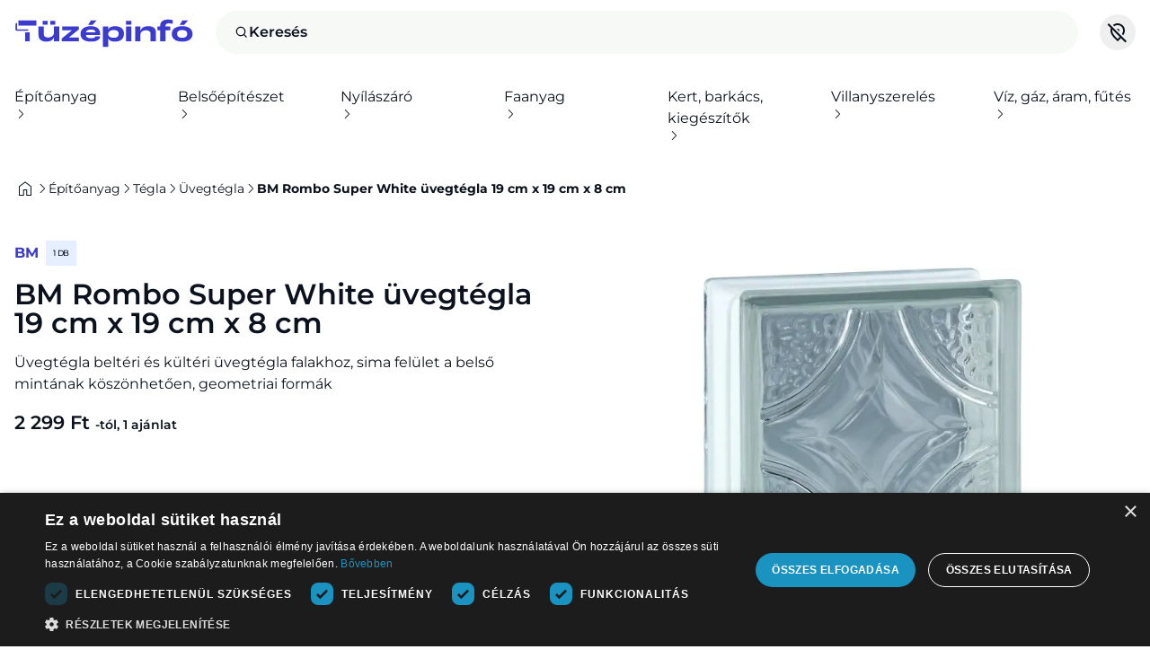

--- FILE ---
content_type: text/html; charset=UTF-8
request_url: https://tuzepinfo.hu/k/epitoanyag/tegla/uvegtegla/t/642~bm-rombo-super-white-uvegtegla-19-cm-x-19-cm-x-8-cm
body_size: 19310
content:
<!DOCTYPE html>
<html lang="hu" class="motion-safe:scroll-smooth" prefix="og: https://ogp.me/ns#">
<head>
    <meta charset="UTF-8">
    <title>BM Rombo Super White üvegtégla 19 cm x 19 cm x 8 cm - Tüzépinfó</title>
    <meta name="viewport" content="width=device-width, initial-scale=1, shrink-to-fit=no">
    <meta name="view-transition" content="same-origin">
    <meta name="turbo-refresh-method" content="replace">
    <meta name="turbo-refresh-scroll" content="preserve">
    <meta name="turbo-cache-control" content="no-cache">
    <meta name="turbo-prefetch" content="false"><link rel="shortcut icon" type="image/x-icon" href="/assets/favicons/favicon-yaXy1u9.ico">
<link rel="icon" type="image/png" sizes="32x32" href="/assets/favicons/favicon-32x32-Xn0VUVQ.png">
<link rel="icon" type="image/png" sizes="16x16" href="/assets/favicons/favicon-16x16-mwMUuun.png">
<link rel="apple-touch-icon" type="image/png" sizes="180x180" href="/assets/favicons/apple-touch-icon-CrA6Hsz.png">
<link rel="manifest" href="/manifest.webmanifest">
<script nonce="BYEIdQ7qVUoVQMuK0zssDwGl"
                src="https://www.googletagmanager.com/gtm.js?id=GTM-K32Z4L9V" async></script><script src="https://www.google.com/recaptcha/api.js?render=explicit"
            nonce="BYEIdQ7qVUoVQMuK0zssDwGl" async></script>
    <script nonce="BYEIdQ7qVUoVQMuK0zssDwGl">
        if (typeof grecaptcha === 'undefined') {
            window.grecaptcha = {};
        }
        grecaptcha.ready = (cb) => {
            if (typeof grecaptcha.render === 'undefined') {
                const c = '___grecaptcha_cfg';
                window[c] = window[c] || {};
                (window[c].fns = window[c].fns || []).push(cb);
            } else {
                cb();
            }
        }
    </script>
<link rel="stylesheet" href="/assets/@symfony/ux-live-component/live.min-FOtfHpc.css">
<link rel="stylesheet" href="/assets/vendor/@fontsource-variable/montserrat/index.min-RqrU3cz.css">
<link rel="stylesheet" href="/assets/styles/app-occGf2I.css">
<script type="importmap" nonce="BYEIdQ7qVUoVQMuK0zssDwGl" data-turbo-track="reload" crossorigin="anonymous">
{
    "imports": {
        "app": "/assets/app-XCMYU6y.js",
        "/assets/@symfony/ux-live-component/live.min.css": "data:application/javascript,",
        "@fontsource-variable/montserrat/index.min.css": "data:application/javascript,",
        "/assets/styles/app.css": "data:application/javascript,",
        "@symfony/stimulus-bundle": "/assets/@symfony/stimulus-bundle/loader-UWc7qA_.js",
        "/assets/utils/cookie.js": "/assets/utils/cookie-mOIv909.js",
        "/assets/utils/turbo.js": "/assets/utils/turbo-NjmXD0M.js",
        "swiped-events": "/assets/vendor/swiped-events/swiped-events.index-r4cFE0B.js",
        "@hotwired/stimulus": "/assets/vendor/@hotwired/stimulus/stimulus.index-S4zNcea.js",
        "/assets/@symfony/stimulus-bundle/controllers.js": "/assets/@symfony/stimulus-bundle/controllers-qORHNri.js",
        "/assets/@symfony/ux-turbo/turbo_controller.js": "/assets/@symfony/ux-turbo/turbo_controller-AGqsLXY.js",
        "/assets/controllers/tooltip_controller.js": "/assets/controllers/tooltip_controller-SQqc-MC.js",
        "/assets/controllers/live_controller.js": "/assets/controllers/live_controller-fAn0jg1.js",
        "/assets/controllers/list_toggle_controller.js": "/assets/controllers/list_toggle_controller-M3LpTrp.js",
        "/assets/controllers/focus_controller.js": "/assets/controllers/focus_controller-g5pQcnv.js",
        "/assets/controllers/csrf_protection_controller.js": "/assets/controllers/csrf_protection_controller-X_D7TDv.js",
        "/assets/controllers/toast_controller.js": "/assets/controllers/toast_controller-ChEGmFX.js",
        "/assets/controllers/recaptcha_controller.js": "/assets/controllers/recaptcha_controller-Q8e63kX.js",
        "/assets/controllers/tabs_controller.js": "/assets/controllers/tabs_controller-VKjxSJg.js",
        "/assets/controllers/external_modal_controller.js": "/assets/controllers/external_modal_controller-E7lfZne.js",
        "/assets/controllers/modal_controller.js": "/assets/controllers/modal_controller-h2o-O2l.js",
        "/assets/controllers/autosubmit_controller.js": "/assets/controllers/autosubmit_controller-t8XRdoT.js",
        "@hotwired/turbo": "/assets/vendor/@hotwired/turbo/turbo.index-bKYlSFp.js",
        "@floating-ui/dom": "/assets/vendor/@floating-ui/dom/dom.index-RafZ0RD.js",
        "@symfony/ux-live-component": "/assets/@symfony/ux-live-component/live_controller-zvnIfcb.js",
        "debounce": "/assets/vendor/debounce/debounce.index-mtlZkH4.js",
        "/assets/controllers/retailers_controller.js": "/assets/controllers/retailers_controller-UtHLYXn.js",
        "/assets/controllers/swiper_controller.js": "/assets/controllers/swiper_controller-7FwUfIu.js",
        "/assets/controllers/dropdown_controller.js": "/assets/controllers/dropdown_controller-JPieLU-.js",
        "/assets/controllers/unsaved_changes_controller.js": "/assets/controllers/unsaved_changes_controller-L9B3Y1Q.js",
        "/assets/controllers/filter_controller.js": "/assets/controllers/filter_controller-uMcwRxT.js",
        "admin": "/assets/admin/admin-FX2zd-P.js",
        "login": "/assets/admin/login-NuU80LO.js",
        "swiper": "/assets/vendor/swiper/swiper.index-m0JVmir.js",
        "swiper/swiper.min.css": "data:application/javascript,document.head.appendChild(Object.assign(document.createElement('link'),{rel:'stylesheet',href:'/assets/vendor/swiper/swiper.min-0mzrWM-.css'}))",
        "@floating-ui/core": "/assets/vendor/@floating-ui/core/core.index-bBAHsOp.js",
        "@floating-ui/utils": "/assets/vendor/@floating-ui/utils/utils.index-M2YHc9q.js",
        "@floating-ui/utils/dom": "/assets/vendor/@floating-ui/utils/dom-9ctxOXy.js",
        "el-transition": "/assets/vendor/el-transition/el-transition.index-fUY_NhE.js"
    }
}
</script>
<link rel="modulepreload" href="/assets/app-XCMYU6y.js">
<link rel="modulepreload" href="/assets/@symfony/stimulus-bundle/loader-UWc7qA_.js">
<link rel="modulepreload" href="/assets/utils/cookie-mOIv909.js">
<link rel="modulepreload" href="/assets/utils/turbo-NjmXD0M.js">
<link rel="modulepreload" href="/assets/vendor/swiped-events/swiped-events.index-r4cFE0B.js">
<link rel="modulepreload" href="/assets/vendor/@hotwired/stimulus/stimulus.index-S4zNcea.js">
<link rel="modulepreload" href="/assets/@symfony/stimulus-bundle/controllers-qORHNri.js">
<link rel="modulepreload" href="/assets/@symfony/ux-turbo/turbo_controller-AGqsLXY.js">
<link rel="modulepreload" href="/assets/controllers/tooltip_controller-SQqc-MC.js">
<link rel="modulepreload" href="/assets/controllers/live_controller-fAn0jg1.js">
<link rel="modulepreload" href="/assets/controllers/list_toggle_controller-M3LpTrp.js">
<link rel="modulepreload" href="/assets/controllers/focus_controller-g5pQcnv.js">
<link rel="modulepreload" href="/assets/controllers/csrf_protection_controller-X_D7TDv.js">
<link rel="modulepreload" href="/assets/controllers/toast_controller-ChEGmFX.js">
<link rel="modulepreload" href="/assets/controllers/recaptcha_controller-Q8e63kX.js">
<link rel="modulepreload" href="/assets/controllers/tabs_controller-VKjxSJg.js">
<link rel="modulepreload" href="/assets/controllers/external_modal_controller-E7lfZne.js">
<link rel="modulepreload" href="/assets/controllers/modal_controller-h2o-O2l.js">
<link rel="modulepreload" href="/assets/controllers/autosubmit_controller-t8XRdoT.js">
<link rel="modulepreload" href="/assets/vendor/@hotwired/turbo/turbo.index-bKYlSFp.js">
<link rel="modulepreload" href="/assets/vendor/@floating-ui/dom/dom.index-RafZ0RD.js">
<link rel="modulepreload" href="/assets/@symfony/ux-live-component/live_controller-zvnIfcb.js">
<link rel="modulepreload" href="/assets/vendor/debounce/debounce.index-mtlZkH4.js">
<script type="module" nonce="BYEIdQ7qVUoVQMuK0zssDwGl" data-turbo-track="reload" crossorigin="anonymous">import 'app';</script><meta property="og:url" content="https://tuzepinfo.hu/k/epitoanyag/tegla/uvegtegla/t/642~bm-rombo-super-white-uvegtegla-19-cm-x-19-cm-x-8-cm">
    <meta property="og:type" content="website">
    <meta property="og:locale" content="hu_HU">
                <meta name="og:title" content="BM Rombo Super White üvegtégla 19 cm x 19 cm x 8 cm - Tüzépinfó">
            <meta property="og:image" content="https://tuzepinfo.hu/products/bm-rombo-super-white-uvegtegla-19-cm-x-19-cm-x-8-cm-e940c06ea7894f47c3c42946c927fc460f3bf958.jpg">
    <meta property="og:image:width" content="415">
    <meta property="og:image:height" content="415">
        <meta name="description"
          content="Üvegtégla beltéri és kültéri üvegtégla falakhoz, sima felület a belső mintának köszönhetően, geometriai formák">
    <meta property="og:description"
          content="Üvegtégla beltéri és kültéri üvegtégla falakhoz, sima felület a belső mintának köszönhetően, geometriai formák"><link href="https://tuzepinfo.hu/rss.xml" rel="alternate" type="application/rss+xml" title="Tüzépinfó feed">
</head>
<body class="flex min-h-dvh flex-col" ><header class="flew-none">
    <div>
        <div
            class="container grid grid-cols-[auto_1fr_auto] items-center gap-2 py-3 lg:grid-cols-[auto_1fr_auto] lg:gap-6">
            <div class="flex h-12 items-center">
                <a href="/"
                   class="inline-flex items-center text-primary">
                    <svg viewBox="0 0 240 48" class="aspect-[240/48] h-10 max-sm:hidden" aria-label="Tüzépinfó"><path d="M44.5 13.72h-6.72V8.6h6.72v5.12ZM54.66 8.6h-6.72v5.12h6.72V8.6Zm-1.8 15.76c0 4.12-3.48 6.52-7.56 6.52-4.44 0-5.96-1.68-5.96-4.84v-9.8h-7.12v11.4c0 4.6 2.92 8.76 10.08 8.76 6.36 0 9.24-2.16 10.56-6.04h.08c0 2.08-.04 4.44-.08 5.64h7.12V16.24h-7.12v8.12Zm10.91-3h12.92v.08L63.41 32.12V36h22.8v-5.12H72.85v-.04l13.36-10.76v-3.84H63.77v5.12ZM109.72 8.2h-7.56l-3.68 5.92h5.96l5.28-5.92Zm4.84 17.76v1.64h-19c.36 2.48 1.96 4.32 6.72 4.32 4.36 0 5.68-1.08 5.96-2.44h6.32c-.2 3.8-3.52 6.92-12.28 6.92-10.72 0-13.92-5.08-13.92-10.08 0-6.44 4.88-10.48 13.52-10.48s12.68 3.68 12.68 10.12Zm-6.32-2.2c0-1.8-1.36-3.44-5.96-3.44-4.16 0-5.96 1.28-6.56 3.6h12.52v-.16Zm38.13 1.92c0 7.2-4.6 10.72-12.08 10.72-4.88 0-7.72-1.56-9.12-4.12h-.04c.08 1.08.2 2.88.2 3.96v7.26h-7.12V16.24h7.12l-.08 4.28h.04c1.04-3 4.12-4.68 9-4.68 8.16 0 12.08 3.88 12.08 9.84Zm-7.08.24c0-3-2.04-4.96-6.64-4.96s-7.32 2.24-7.32 5.48v.12c0 2.56 2.36 4.72 7.36 4.72 4.56 0 6.6-1.68 6.6-5.36ZM149.18 36h7.12V16.24h-7.12V36Zm0-22.28h7.12V8.6h-7.12v5.12Zm29.71 2.12c-6.2 0-9.24 2.4-10.48 6.16h-.08l.08-5.76h-7.12V36h7.12v-9c0-3.96 3.36-5.64 7.24-5.64 4.8 0 6.28 2.12 6.28 4.8V36h7.12V24.24c0-4.8-2.52-8.4-10.16-8.4Zm23.03-.72c0-2.08 1.24-3.12 4.6-3.12 1.84 0 3.88.36 4.92.6V7.72c-1.08-.36-3.48-.84-6.24-.84-6.12 0-10.4 2.64-10.4 7.76v1.6h-3.64v5.12h3.64V36h7.12V21.36h6.32v-5.12h-6.32v-1.12ZM238 26.16c0 5.36-3.76 10.24-13.88 10.24s-13.88-4.88-13.88-10.24 3.84-10.32 13.88-10.32 13.88 5 13.88 10.32Zm-7.12 0c0-2.8-1.8-5.2-6.76-5.2s-6.76 2.4-6.76 5.2 1.76 5.12 6.76 5.12 6.76-2.36 6.76-5.12Zm1.08-17.96h-7.56l-3.68 5.92h5.96l5.28-5.92ZM5.5 15h24V8h-24v7ZM19 21.9a1.9 1.9 0 0 0-1.9-1.9H3.5v-8.5h-.1a1.9 1.9 0 0 0-1.9 1.9V20c0 1.1.9 2 2 2H19v-.1ZM14.5 36h6V24h-6v12Z" fill="currentColor"></path></svg>
                    <svg viewBox="0 0 24 24" class="aspect-square h-10 md:hidden" aria-label="Tüzépinfó"><path fill="currentColor" d="M19 5v4H8V5h11Zm-7 14h3v-5h-3v5Zm2-7.1c0-.5-.4-.9-.9-.9H6.2V6h-.3c-.5 0-.9.4-.9.9V11c0 .7.5 1.2 1.2 1.2H14v-.3Z"></path></svg>
                </a>
            </div>
            <div class="max-lg:flex max-lg:justify-end max-lg:gap-2"><div
     data-controller="modal" data-action="turbo:before-cache@window-&gt;modal#close" id="global-search-header" data-turbo-permanent
>
            <button
            class="flex items-center gap-1 text-base text-steel-black font-semibold rounded-pill hover:text-steel-6 hover:border-rock-4 w-full px-5 hover:bg-white py-[11px] bg-rock-9 border border-rock-9 max-lg:ms-auto max-lg:bg-transparent max-lg:border-0 max-lg:w-auto max-lg:p-2"
            data-action="click->modal#open"
            tabindex="0"
            aria-label="Keresés"
        >
            <svg viewBox="0 0 24 24" class="size-4 fill-current ms-0 cursor-pointer max-lg:size-6 max-lg:ms-auto" aria-hidden="true"><path d="M10.5 16.5a6 6 0 1 0 0-12 6 6 0 0 0 0 12Zm6.32-1.094 3.58 3.58a.998.998 0 0 1-.317 1.645 1 1 0 0 1-1.098-.232l-3.58-3.58a8 8 0 1 1 1.414-1.414l.001.001Z" fill="currentColor"></path></svg>
            <span class="max-lg:hidden cursor-pointer">Keresés</span>
        </button>
        <dialog
        data-modal-target="dialog"
        data-action="close->modal#close click->modal#clickOutside"
        
        class="dialog open:flex bg-white rounded-lg shadow-xl inset-0 w-full animate-fade-in md:max-w-[50%] mt-5"
    >
        <div  class="flex grow">
            <div class="grow overflow-auto">
                <div  data-controller="live" data-live-name-value="Search:Form" data-live-url-value="/_components/Search:Form" id="live-3063402039-0" data-live-props-value="{&quot;query&quot;:&quot;&quot;,&quot;@attributes&quot;:{&quot;id&quot;:&quot;live-3063402039-0&quot;},&quot;@checksum&quot;:&quot;oXmdXTKC0Ab+BbyayQqtBN185ZdYFF6hJxrK2G1GJqg=&quot;}">
    <form action="/kereses" method="GET" id="search-form" class="flex shadow-lg">
        <input
            type="search"
            name="q"
            data-model="debounce(300)|query"
            aria-label="Keresés"
            placeholder="Keresés"
            minlength="3"
            required
            class="text-base-4 w-full rounded-pill bg-white px-5 py-[11px] placeholder-current outline-none"
        >
        <button type="submit" class="items flex w-20 items-center justify-center bg-primary text-white lg:w-30"
                aria-label="Keresés">
            <svg viewBox="0 0 24 24" class="size-6 fill-none" aria-hidden="true"><path d="M10.5 16.5a6 6 0 1 0 0-12 6 6 0 0 0 0 12Zm6.32-1.094 3.58 3.58a.998.998 0 0 1-.317 1.645 1 1 0 0 1-1.098-.232l-3.58-3.58a8 8 0 1 1 1.414-1.414l.001.001Z" fill="currentColor"></path></svg>
        </button>
    </form>
    </div>

            </div>
        </div>
    </dialog></div>
</div>
                                        <div class="flex lg:justify-end lg:gap-2">
                    <button class="rounded-pill inline-flex gap-2 items-center justify-center ring-transparent ring-inset font-bold transition-all disabled:pointer-events-none text-steel-black disabled:opacity-30 group-inert:opacity-30 hover:bg-blue-8 focus:bg-blue-8 focus:ring-primary ring-1 text-xs/normal py-2 px-2"  data-controller="external-modal" data-external-modal-modal-outlet="#postal-code-modal" data-action="click-&gt;external-modal#open" title="Szállítási cím">
        <svg viewBox="0 0 24 24" class="size-6" aria-label="Szállítási cím"><path fill="currentColor" d="M14 10c0-.55-.1958-1.02083-.5875-1.4125C13.0209 8.19583 12.55 8 12 8c-.1666 0-.325.01667-.475.05-.15.03333-.2916.09167-.425.175l2.675 2.675c.0834-.1333.1417-.275.175-.425.0334-.15.05-.3083.05-.475Zm4.2 5.325-1.45-1.45c.4167-.7.7292-1.3542.9375-1.9625.2084-.6083.3125-1.1792.3125-1.7125 0-1.81667-.5791-3.30417-1.7375-4.4625C15.1042 4.57917 13.6834 4 12 4c-.7333 0-1.4208.1125-2.06245.3375-.64167.225-1.22083.55417-1.7375.9875L6.77505 3.9c.71667-.61667 1.525-1.0875 2.425-1.4125C10.1 2.1625 11.0334 2 12 2c2.1167 0 3.9792.74167 5.5875 2.225C19.1959 5.70833 20 7.7 20 10.2c0 .8-.15 1.6208-.45 2.4625-.3.8417-.75 1.7292-1.35 2.6625ZM14.275 17.1 6.10005 8.925c-.03333.2-.05833.40833-.075.625-.01667.21667-.025.43333-.025.65 0 1.1833.49167 2.5375 1.475 4.0625S9.96672 17.4833 12 19.35c.4334-.3833.8375-.7625 1.2125-1.1375.375-.375.7292-.7458 1.0625-1.1125Zm6.2 6.2-4.8-4.8c-.5333.5667-1.1 1.1417-1.7 1.725-.6.5833-1.2583 1.175-1.975 1.775-2.68328-2.2833-4.68745-4.4042-6.01245-6.3625-1.325-1.9583-1.9875-3.7708-1.9875-5.4375 0-.53333.04167-1.04167.125-1.525.08333-.48333.2-.94167.35-1.375L.675049 3.5 2.10005 2.075 21.9 21.875 20.475 23.3Z"></path></svg>
    </button>

                </div>
                    </div>
    </div><div  class="container py-6">
    <nav class="category-menu" data-controller="category focus" aria-label="Kategóriák"><div><a
                    tabindex="0"
                                            href="#"
                        data-action="focus#click:prevent"
                        aria-haspopup="true">Építőanyag<svg viewBox="0 0 14 14" class="size-3.5 -rotate-90 flex-none" aria-hidden="true"><path fill="currentColor" d="M7 9.8a1.59 1.59 0 0 1-1.126-.467L2.071 5.53a.44.44 0 0 1 0-.618.44.44 0 0 1 .618 0l3.803 3.803c.28.28.735.28 1.015 0l3.804-3.803a.44.44 0 0 1 .618 0c.17.169.17.449 0 .618L8.126 9.333A1.59 1.59 0 0 1 7 9.8Z"></path></svg></a><div class="category-submenu z-10">
        <div class="item-wrapper">
            <a href="/k/epitoanyag"
               class="all" tabindex="0">
                Minden "Építőanyag" termék
            </a>
        </div><div class="item-wrapper"><a
                    tabindex="0"
                                            href="#"
                        data-action="focus#click:prevent"
                        aria-haspopup="true">Tégla<svg viewBox="0 0 14 14" class="size-3.5 flex-none -rotate-90" aria-hidden="true"><path fill="currentColor" d="M7 9.8a1.59 1.59 0 0 1-1.126-.467L2.071 5.53a.44.44 0 0 1 0-.618.44.44 0 0 1 .618 0l3.803 3.803c.28.28.735.28 1.015 0l3.804-3.803a.44.44 0 0 1 .618 0c.17.169.17.449 0 .618L8.126 9.333A1.59 1.59 0 0 1 7 9.8Z"></path></svg></a><div class="category-submenu z-10">
        <div class="item-wrapper">
            <a href="/k/epitoanyag/tegla"
               class="all" tabindex="0">
                Minden "Tégla" termék
            </a>
        </div><div class="item-wrapper"><a
                    tabindex="0"
                    href="/k/epitoanyag/tegla/kismeretu-tegla">Kisméretű tégla</a></div><div class="item-wrapper"><a
                    tabindex="0"
                    href="/k/epitoanyag/tegla/falazotegla-valaszfaltegla">Falazótégla, válaszfaltégla</a></div><div class="item-wrapper"><a
                    tabindex="0"
                    href="/k/epitoanyag/tegla/samott-tegla-samott-lap">Samott tégla, samott lap</a></div><div class="item-wrapper"><a
                    tabindex="0"
                    href="/k/epitoanyag/tegla/uvegtegla">Üvegtégla</a></div></div></div><div class="item-wrapper"><a
                    tabindex="0"
                                            href="#"
                        data-action="focus#click:prevent"
                        aria-haspopup="true">Zsalukő<svg viewBox="0 0 14 14" class="size-3.5 flex-none -rotate-90" aria-hidden="true"><path fill="currentColor" d="M7 9.8a1.59 1.59 0 0 1-1.126-.467L2.071 5.53a.44.44 0 0 1 0-.618.44.44 0 0 1 .618 0l3.803 3.803c.28.28.735.28 1.015 0l3.804-3.803a.44.44 0 0 1 .618 0c.17.169.17.449 0 .618L8.126 9.333A1.59 1.59 0 0 1 7 9.8Z"></path></svg></a><div class="category-submenu z-10">
        <div class="item-wrapper">
            <a href="/k/epitoanyag/zsaluko"
               class="all" tabindex="0">
                Minden "Zsalukő" termék
            </a>
        </div><div class="item-wrapper"><a
                    tabindex="0"
                    href="/k/epitoanyag/zsaluko/zsaluko-pincefalazo">Zsalukő, pincefalazó</a></div><div class="item-wrapper"><a
                    tabindex="0"
                    href="/k/epitoanyag/zsaluko/oszlopzsalu-korzsalu">Oszlopzsalu, körzsalu</a></div></div></div><div class="item-wrapper"><a
                    tabindex="0"
                    href="/k/epitoanyag/athidalo">Áthidaló</a></div><div class="item-wrapper"><a
                    tabindex="0"
                                            href="#"
                        data-action="focus#click:prevent"
                        aria-haspopup="true">Födém, födémrendszer<svg viewBox="0 0 14 14" class="size-3.5 flex-none -rotate-90" aria-hidden="true"><path fill="currentColor" d="M7 9.8a1.59 1.59 0 0 1-1.126-.467L2.071 5.53a.44.44 0 0 1 0-.618.44.44 0 0 1 .618 0l3.803 3.803c.28.28.735.28 1.015 0l3.804-3.803a.44.44 0 0 1 .618 0c.17.169.17.449 0 .618L8.126 9.333A1.59 1.59 0 0 1 7 9.8Z"></path></svg></a><div class="category-submenu z-10">
        <div class="item-wrapper">
            <a href="/k/epitoanyag/fodem-fodemrendszer"
               class="all" tabindex="0">
                Minden "Födém, födémrendszer" termék
            </a>
        </div><div class="item-wrapper"><a
                    tabindex="0"
                                            href="#"
                        data-action="focus#click:prevent"
                        aria-haspopup="true">Födémgerenda<svg viewBox="0 0 14 14" class="size-3.5 flex-none -rotate-90" aria-hidden="true"><path fill="currentColor" d="M7 9.8a1.59 1.59 0 0 1-1.126-.467L2.071 5.53a.44.44 0 0 1 0-.618.44.44 0 0 1 .618 0l3.803 3.803c.28.28.735.28 1.015 0l3.804-3.803a.44.44 0 0 1 .618 0c.17.169.17.449 0 .618L8.126 9.333A1.59 1.59 0 0 1 7 9.8Z"></path></svg></a><div class="category-submenu z-10">
        <div class="item-wrapper">
            <a href="/k/epitoanyag/fodem-fodemrendszer/fodemgerenda"
               class="all" tabindex="0">
                Minden "Födémgerenda" termék
            </a>
        </div><div class="item-wrapper"><a
                    tabindex="0"
                    href="/k/epitoanyag/fodem-fodemrendszer/fodemgerenda/keramia-gerenda">Kerámia gerenda</a></div></div></div><div class="item-wrapper"><a
                    tabindex="0"
                    href="/k/epitoanyag/fodem-fodemrendszer/belestest">Béléstest</a></div></div></div><div class="item-wrapper"><a
                    tabindex="0"
                                            href="#"
                        data-action="focus#click:prevent"
                        aria-haspopup="true">Tetőfedés<svg viewBox="0 0 14 14" class="size-3.5 flex-none -rotate-90" aria-hidden="true"><path fill="currentColor" d="M7 9.8a1.59 1.59 0 0 1-1.126-.467L2.071 5.53a.44.44 0 0 1 0-.618.44.44 0 0 1 .618 0l3.803 3.803c.28.28.735.28 1.015 0l3.804-3.803a.44.44 0 0 1 .618 0c.17.169.17.449 0 .618L8.126 9.333A1.59 1.59 0 0 1 7 9.8Z"></path></svg></a><div class="category-submenu z-10">
        <div class="item-wrapper">
            <a href="/k/epitoanyag/tetofedes"
               class="all" tabindex="0">
                Minden "Tetőfedés" termék
            </a>
        </div><div class="item-wrapper"><a
                    tabindex="0"
                                            href="#"
                        data-action="focus#click:prevent"
                        aria-haspopup="true">Tetőcserép, tetőcserép kiegészítő<svg viewBox="0 0 14 14" class="size-3.5 flex-none -rotate-90" aria-hidden="true"><path fill="currentColor" d="M7 9.8a1.59 1.59 0 0 1-1.126-.467L2.071 5.53a.44.44 0 0 1 0-.618.44.44 0 0 1 .618 0l3.803 3.803c.28.28.735.28 1.015 0l3.804-3.803a.44.44 0 0 1 .618 0c.17.169.17.449 0 .618L8.126 9.333A1.59 1.59 0 0 1 7 9.8Z"></path></svg></a><div class="category-submenu z-10">
        <div class="item-wrapper">
            <a href="/k/epitoanyag/tetofedes/tetocserep-tetocserep-kiegeszito"
               class="all" tabindex="0">
                Minden "Tetőcserép, tetőcserép kiegészítő" termék
            </a>
        </div><div class="item-wrapper"><a
                    tabindex="0"
                    href="/k/epitoanyag/tetofedes/tetocserep-tetocserep-kiegeszito/tetocserep-kiegeszito">Tetőcserép kiegészítő</a></div><div class="item-wrapper"><a
                    tabindex="0"
                    href="/k/epitoanyag/tetofedes/tetocserep-tetocserep-kiegeszito/alapcserep">Alapcserép</a></div><div class="item-wrapper"><a
                    tabindex="0"
                    href="/k/epitoanyag/tetofedes/tetocserep-tetocserep-kiegeszito/kiegeszito-cserep">Kiegészítő cserép</a></div></div></div><div class="item-wrapper"><a
                    tabindex="0"
                    href="/k/epitoanyag/tetofedes/tetoszigeteles">Tetőszigetelés</a></div><div class="item-wrapper"><a
                    tabindex="0"
                    href="/k/epitoanyag/tetofedes/tetofolia">Tetőfólia</a></div><div class="item-wrapper"><a
                    tabindex="0"
                                            href="#"
                        data-action="focus#click:prevent"
                        aria-haspopup="true">Polikarbonát, polikarbonát kiegészítő<svg viewBox="0 0 14 14" class="size-3.5 flex-none -rotate-90" aria-hidden="true"><path fill="currentColor" d="M7 9.8a1.59 1.59 0 0 1-1.126-.467L2.071 5.53a.44.44 0 0 1 0-.618.44.44 0 0 1 .618 0l3.803 3.803c.28.28.735.28 1.015 0l3.804-3.803a.44.44 0 0 1 .618 0c.17.169.17.449 0 .618L8.126 9.333A1.59 1.59 0 0 1 7 9.8Z"></path></svg></a><div class="category-submenu z-10">
        <div class="item-wrapper">
            <a href="/k/epitoanyag/tetofedes/polikarbonat-polikarbonat-kiegeszito"
               class="all" tabindex="0">
                Minden "Polikarbonát, polikarbonát kiegészítő" termék
            </a>
        </div><div class="item-wrapper"><a
                    tabindex="0"
                    href="/k/epitoanyag/tetofedes/polikarbonat-polikarbonat-kiegeszito/polikarbonat">Polikarbonát</a></div><div class="item-wrapper"><a
                    tabindex="0"
                    href="/k/epitoanyag/tetofedes/polikarbonat-polikarbonat-kiegeszito/polikarbonat-kiegeszito">Polikarbonát kiegészítő</a></div></div></div><div class="item-wrapper"><a
                    tabindex="0"
                    href="/k/epitoanyag/tetofedes/zsindely-zsindely-kiegeszito">Zsindely, zsindely kiegészítő</a></div><div class="item-wrapper"><a
                    tabindex="0"
                                            href="#"
                        data-action="focus#click:prevent"
                        aria-haspopup="true">Kémény, kémény kiegészítő<svg viewBox="0 0 14 14" class="size-3.5 flex-none -rotate-90" aria-hidden="true"><path fill="currentColor" d="M7 9.8a1.59 1.59 0 0 1-1.126-.467L2.071 5.53a.44.44 0 0 1 0-.618.44.44 0 0 1 .618 0l3.803 3.803c.28.28.735.28 1.015 0l3.804-3.803a.44.44 0 0 1 .618 0c.17.169.17.449 0 .618L8.126 9.333A1.59 1.59 0 0 1 7 9.8Z"></path></svg></a><div class="category-submenu z-10">
        <div class="item-wrapper">
            <a href="/k/epitoanyag/tetofedes/kemeny-kemeny-kiegeszito"
               class="all" tabindex="0">
                Minden "Kémény, kémény kiegészítő" termék
            </a>
        </div><div class="item-wrapper"><a
                    tabindex="0"
                    href="/k/epitoanyag/tetofedes/kemeny-kemeny-kiegeszito/kemeny">Kémény</a></div><div class="item-wrapper"><a
                    tabindex="0"
                    href="/k/epitoanyag/tetofedes/kemeny-kemeny-kiegeszito/kemeny-kiegeszito">Kémény kiegészítő</a></div></div></div></div></div><div class="item-wrapper"><a
                    tabindex="0"
                                            href="#"
                        data-action="focus#click:prevent"
                        aria-haspopup="true">Ereszcsatorna<svg viewBox="0 0 14 14" class="size-3.5 flex-none -rotate-90" aria-hidden="true"><path fill="currentColor" d="M7 9.8a1.59 1.59 0 0 1-1.126-.467L2.071 5.53a.44.44 0 0 1 0-.618.44.44 0 0 1 .618 0l3.803 3.803c.28.28.735.28 1.015 0l3.804-3.803a.44.44 0 0 1 .618 0c.17.169.17.449 0 .618L8.126 9.333A1.59 1.59 0 0 1 7 9.8Z"></path></svg></a><div class="category-submenu z-10">
        <div class="item-wrapper">
            <a href="/k/epitoanyag/ereszcsatorna"
               class="all" tabindex="0">
                Minden "Ereszcsatorna" termék
            </a>
        </div><div class="item-wrapper"><a
                    tabindex="0"
                    href="/k/epitoanyag/ereszcsatorna/pvc-ereszcsatorna">PVC ereszcsatorna</a></div><div class="item-wrapper"><a
                    tabindex="0"
                    href="/k/epitoanyag/ereszcsatorna/acel-ereszcsatorna">Acél ereszcsatorna</a></div><div class="item-wrapper"><a
                    tabindex="0"
                    href="/k/epitoanyag/ereszcsatorna/aluminium-ereszcsatorna">Alumínium ereszcsatorna</a></div><div class="item-wrapper"><a
                    tabindex="0"
                    href="/k/epitoanyag/ereszcsatorna/ereszalja">Ereszalja</a></div><div class="item-wrapper"><a
                    tabindex="0"
                    href="/k/epitoanyag/ereszcsatorna/ereszcsatorna-kiegeszito">Ereszcsatorna kiegészítő</a></div></div></div><div class="item-wrapper"><a
                    tabindex="0"
                                            href="#"
                        data-action="focus#click:prevent"
                        aria-haspopup="true">Szigetelés<svg viewBox="0 0 14 14" class="size-3.5 flex-none -rotate-90" aria-hidden="true"><path fill="currentColor" d="M7 9.8a1.59 1.59 0 0 1-1.126-.467L2.071 5.53a.44.44 0 0 1 0-.618.44.44 0 0 1 .618 0l3.803 3.803c.28.28.735.28 1.015 0l3.804-3.803a.44.44 0 0 1 .618 0c.17.169.17.449 0 .618L8.126 9.333A1.59 1.59 0 0 1 7 9.8Z"></path></svg></a><div class="category-submenu z-10">
        <div class="item-wrapper">
            <a href="/k/epitoanyag/szigeteles"
               class="all" tabindex="0">
                Minden "Szigetelés" termék
            </a>
        </div><div class="item-wrapper"><a
                    tabindex="0"
                                            href="#"
                        data-action="focus#click:prevent"
                        aria-haspopup="true">Hőszigetelés, hangszigetelés<svg viewBox="0 0 14 14" class="size-3.5 flex-none -rotate-90" aria-hidden="true"><path fill="currentColor" d="M7 9.8a1.59 1.59 0 0 1-1.126-.467L2.071 5.53a.44.44 0 0 1 0-.618.44.44 0 0 1 .618 0l3.803 3.803c.28.28.735.28 1.015 0l3.804-3.803a.44.44 0 0 1 .618 0c.17.169.17.449 0 .618L8.126 9.333A1.59 1.59 0 0 1 7 9.8Z"></path></svg></a><div class="category-submenu z-10">
        <div class="item-wrapper">
            <a href="/k/epitoanyag/szigeteles/hoszigeteles-hangszigeteles"
               class="all" tabindex="0">
                Minden "Hőszigetelés, hangszigetelés" termék
            </a>
        </div><div class="item-wrapper"><a
                    tabindex="0"
                    href="/k/epitoanyag/szigeteles/hoszigeteles-hangszigeteles/polisztirol-szigeteles-hungarocell-eps-xps">Polisztirol szigetelés (Hungarocell, EPS, XPS)</a></div><div class="item-wrapper"><a
                    tabindex="0"
                    href="/k/epitoanyag/szigeteles/hoszigeteles-hangszigeteles/kozetgyapot-szigeteles">Kőzetgyapot szigetelés</a></div><div class="item-wrapper"><a
                    tabindex="0"
                    href="/k/epitoanyag/szigeteles/hoszigeteles-hangszigeteles/uveggyapot-szigeteles">Üveggyapot szigetelés</a></div><div class="item-wrapper"><a
                    tabindex="0"
                    href="/k/epitoanyag/szigeteles/hoszigeteles-hangszigeteles/egyeb-szigeteles">Egyéb szigetelés</a></div><div class="item-wrapper"><a
                    tabindex="0"
                    href="/k/epitoanyag/szigeteles/hoszigeteles-hangszigeteles/ho-es-hangszigetelo-anyag-kiegeszito">Hő- és hangszigetelő anyag kiegészítő</a></div><div class="item-wrapper"><a
                    tabindex="0"
                    href="/k/epitoanyag/szigeteles/hoszigeteles-hangszigeteles/ho-es-hangszigetelo-anyag-ragaszto">Hő- és hangszigetelő anyag ragasztó</a></div></div></div><div class="item-wrapper"><a
                    tabindex="0"
                                            href="#"
                        data-action="focus#click:prevent"
                        aria-haspopup="true">Vízszigetelés<svg viewBox="0 0 14 14" class="size-3.5 flex-none -rotate-90" aria-hidden="true"><path fill="currentColor" d="M7 9.8a1.59 1.59 0 0 1-1.126-.467L2.071 5.53a.44.44 0 0 1 0-.618.44.44 0 0 1 .618 0l3.803 3.803c.28.28.735.28 1.015 0l3.804-3.803a.44.44 0 0 1 .618 0c.17.169.17.449 0 .618L8.126 9.333A1.59 1.59 0 0 1 7 9.8Z"></path></svg></a><div class="category-submenu z-10">
        <div class="item-wrapper">
            <a href="/k/epitoanyag/szigeteles/vizszigeteles"
               class="all" tabindex="0">
                Minden "Vízszigetelés" termék
            </a>
        </div><div class="item-wrapper"><a
                    tabindex="0"
                    href="/k/epitoanyag/szigeteles/vizszigeteles/kenheto-vizszigeteles">Kenhető vízszigetelés</a></div><div class="item-wrapper"><a
                    tabindex="0"
                    href="/k/epitoanyag/szigeteles/vizszigeteles/bitumenes-lemez">Bitumenes lemez</a></div><div class="item-wrapper"><a
                    tabindex="0"
                    href="/k/epitoanyag/szigeteles/vizszigeteles/feluletszivargo-lemez-drencso">Felületszivárgó lemez, dréncső</a></div><div class="item-wrapper"><a
                    tabindex="0"
                    href="/k/epitoanyag/szigeteles/vizszigeteles/egyeb-vizszigeteles">Egyéb vízszigetelés</a></div></div></div><div class="item-wrapper"><a
                    tabindex="0"
                    href="/k/epitoanyag/szigeteles/epitesi-folia-natur-folia-legparnas-folia">Építési fólia, natúr fólia, légpárnás fólia</a></div></div></div><div class="item-wrapper"><a
                    tabindex="0"
                                            href="#"
                        data-action="focus#click:prevent"
                        aria-haspopup="true">Vakolat, csemperagasztó, habarcs, cement, szilikon, szárazépítészet<svg viewBox="0 0 14 14" class="size-3.5 flex-none -rotate-90" aria-hidden="true"><path fill="currentColor" d="M7 9.8a1.59 1.59 0 0 1-1.126-.467L2.071 5.53a.44.44 0 0 1 0-.618.44.44 0 0 1 .618 0l3.803 3.803c.28.28.735.28 1.015 0l3.804-3.803a.44.44 0 0 1 .618 0c.17.169.17.449 0 .618L8.126 9.333A1.59 1.59 0 0 1 7 9.8Z"></path></svg></a><div class="category-submenu z-10">
        <div class="item-wrapper">
            <a href="/k/epitoanyag/vakolat-csemperagaszto-habarcs-cement-szilikon"
               class="all" tabindex="0">
                Minden "Vakolat, csemperagasztó, habarcs, cement, szilikon, szárazépítészet" termék
            </a>
        </div><div class="item-wrapper"><a
                    tabindex="0"
                    href="/k/epitoanyag/vakolat-csemperagaszto-habarcs-cement-szilikon/alapozo-tapadohid-kellosito">Alapozó, tapadóhíd, kellősítő, Gúzoló</a></div><div class="item-wrapper"><a
                    tabindex="0"
                    href="/k/epitoanyag/vakolat-csemperagaszto-habarcs-cement-szilikon/aljzatkiegyenlito">Aljzatkiegyenlítő</a></div><div class="item-wrapper"><a
                    tabindex="0"
                    href="/k/epitoanyag/vakolat-csemperagaszto-habarcs-cement-szilikon/cement">Cement</a></div><div class="item-wrapper"><a
                    tabindex="0"
                                            href="#"
                        data-action="focus#click:prevent"
                        aria-haspopup="true">Csemperagasztó, kiegészítő<svg viewBox="0 0 14 14" class="size-3.5 flex-none -rotate-90" aria-hidden="true"><path fill="currentColor" d="M7 9.8a1.59 1.59 0 0 1-1.126-.467L2.071 5.53a.44.44 0 0 1 0-.618.44.44 0 0 1 .618 0l3.803 3.803c.28.28.735.28 1.015 0l3.804-3.803a.44.44 0 0 1 .618 0c.17.169.17.449 0 .618L8.126 9.333A1.59 1.59 0 0 1 7 9.8Z"></path></svg></a><div class="category-submenu z-10">
        <div class="item-wrapper">
            <a href="/k/epitoanyag/vakolat-csemperagaszto-habarcs-cement-szilikon/csemperagaszto-kiegeszito"
               class="all" tabindex="0">
                Minden "Csemperagasztó, kiegészítő" termék
            </a>
        </div><div class="item-wrapper"><a
                    tabindex="0"
                    href="/k/epitoanyag/vakolat-csemperagaszto-habarcs-cement-szilikon/csemperagaszto-kiegeszito/csemperagaszto">Csemperagasztó</a></div><div class="item-wrapper"><a
                    tabindex="0"
                    href="/k/epitoanyag/vakolat-csemperagaszto-habarcs-cement-szilikon/csemperagaszto-kiegeszito/burkolasi-kiegeszito-segedanyag">Burkolási kiegészítő, segédanyag</a></div></div></div><div class="item-wrapper"><a
                    tabindex="0"
                                            href="#"
                        data-action="focus#click:prevent"
                        aria-haspopup="true">Esztrich, szárazbeton, betonjavító, korróziógátló, kiegészítő<svg viewBox="0 0 14 14" class="size-3.5 flex-none -rotate-90" aria-hidden="true"><path fill="currentColor" d="M7 9.8a1.59 1.59 0 0 1-1.126-.467L2.071 5.53a.44.44 0 0 1 0-.618.44.44 0 0 1 .618 0l3.803 3.803c.28.28.735.28 1.015 0l3.804-3.803a.44.44 0 0 1 .618 0c.17.169.17.449 0 .618L8.126 9.333A1.59 1.59 0 0 1 7 9.8Z"></path></svg></a><div class="category-submenu z-10">
        <div class="item-wrapper">
            <a href="/k/epitoanyag/vakolat-csemperagaszto-habarcs-cement-szilikon/esztrich-szarazbeton-betonjavito-korroziogatlo-kiegeszito"
               class="all" tabindex="0">
                Minden "Esztrich, szárazbeton, betonjavító, korróziógátló, kiegészítő" termék
            </a>
        </div><div class="item-wrapper"><a
                    tabindex="0"
                    href="/k/epitoanyag/vakolat-csemperagaszto-habarcs-cement-szilikon/esztrich-szarazbeton-betonjavito-korroziogatlo-kiegeszito/esztrich-szarazbeton">Esztrich, szárazbeton</a></div><div class="item-wrapper"><a
                    tabindex="0"
                    href="/k/epitoanyag/vakolat-csemperagaszto-habarcs-cement-szilikon/esztrich-szarazbeton-betonjavito-korroziogatlo-kiegeszito/betonjavito-korroziogatlo">Betonjavító, korróziógátló</a></div><div class="item-wrapper"><a
                    tabindex="0"
                    href="/k/epitoanyag/vakolat-csemperagaszto-habarcs-cement-szilikon/esztrich-szarazbeton-betonjavito-korroziogatlo-kiegeszito/betonozas-kiegeszitoi">Betonozás kiegészítői</a></div></div></div><div class="item-wrapper"><a
                    tabindex="0"
                    href="/k/epitoanyag/vakolat-csemperagaszto-habarcs-cement-szilikon/falazohabarcs-szerelohabarcs-kiegeszito">Falazóhabarcs, szerelőhabarcs, kiegészítő</a></div><div class="item-wrapper"><a
                    tabindex="0"
                    href="/k/epitoanyag/vakolat-csemperagaszto-habarcs-cement-szilikon/fugazo-kiegeszito">Fugázó, kiegészítő</a></div><div class="item-wrapper"><a
                    tabindex="0"
                    href="/k/epitoanyag/vakolat-csemperagaszto-habarcs-cement-szilikon/glett">Glett</a></div><div class="item-wrapper"><a
                    tabindex="0"
                    href="/k/epitoanyag/vakolat-csemperagaszto-habarcs-cement-szilikon/mesz">Mész</a></div><div class="item-wrapper"><a
                    tabindex="0"
                                            href="#"
                        data-action="focus#click:prevent"
                        aria-haspopup="true">Vakolatok, alapozók, falfestékek<svg viewBox="0 0 14 14" class="size-3.5 flex-none -rotate-90" aria-hidden="true"><path fill="currentColor" d="M7 9.8a1.59 1.59 0 0 1-1.126-.467L2.071 5.53a.44.44 0 0 1 0-.618.44.44 0 0 1 .618 0l3.803 3.803c.28.28.735.28 1.015 0l3.804-3.803a.44.44 0 0 1 .618 0c.17.169.17.449 0 .618L8.126 9.333A1.59 1.59 0 0 1 7 9.8Z"></path></svg></a><div class="category-submenu z-10">
        <div class="item-wrapper">
            <a href="/k/epitoanyag/vakolat-csemperagaszto-habarcs-cement-szilikon/vakolatok-alapozok-falfestekek"
               class="all" tabindex="0">
                Minden "Vakolatok, alapozók, falfestékek" termék
            </a>
        </div><div class="item-wrapper"><a
                    tabindex="0"
                    href="/k/epitoanyag/vakolat-csemperagaszto-habarcs-cement-szilikon/vakolatok-alapozok-falfestekek/labazati-vakolat">Lábazati vakolat</a></div><div class="item-wrapper"><a
                    tabindex="0"
                    href="/k/epitoanyag/vakolat-csemperagaszto-habarcs-cement-szilikon/vakolatok-alapozok-falfestekek/nemesvakolat-szinezovakolat">Nemesvakolat, színezővakolat</a></div><div class="item-wrapper"><a
                    tabindex="0"
                    href="/k/epitoanyag/vakolat-csemperagaszto-habarcs-cement-szilikon/vakolatok-alapozok-falfestekek/vakolat-alapozo-adalek">Vakolat alapozó, adalék</a></div><div class="item-wrapper"><a
                    tabindex="0"
                    href="/k/epitoanyag/vakolat-csemperagaszto-habarcs-cement-szilikon/vakolatok-alapozok-falfestekek/homlokzatfestek">Homlokzatfesték</a></div><div class="item-wrapper"><a
                    tabindex="0"
                    href="/k/epitoanyag/vakolat-csemperagaszto-habarcs-cement-szilikon/vakolatok-alapozok-falfestekek/zsakos-vakolat-simitohabarcs-kiegyenlitohabarcs">Zsákos vakolat, simítóhabarcs, kiegyenlítőhabarcs</a></div><div class="item-wrapper"><a
                    tabindex="0"
                    href="/k/epitoanyag/vakolat-csemperagaszto-habarcs-cement-szilikon/vakolatok-alapozok-falfestekek/vakolat-kiegeszito">Vakolat kiegészítő</a></div></div></div><div class="item-wrapper"><a
                    tabindex="0"
                    href="/k/epitoanyag/vakolat-csemperagaszto-habarcs-cement-szilikon/purhab">Purhab</a></div><div class="item-wrapper"><a
                    tabindex="0"
                    href="/k/epitoanyag/vakolat-csemperagaszto-habarcs-cement-szilikon/szilikon">Szilikon</a></div><div class="item-wrapper"><a
                    tabindex="0"
                    href="/k/epitoanyag/vakolat-csemperagaszto-habarcs-cement-szilikon/ragaszto">Ragasztó</a></div><div class="item-wrapper"><a
                    tabindex="0"
                    href="/k/epitoanyag/vakolat-csemperagaszto-habarcs-cement-szilikon/zsakos-vakolat-vakolat-kiegeszito">Zsákos vakolat, vakolat kiegészítő</a></div><div class="item-wrapper"><a
                    tabindex="0"
                    href="/k/epitoanyag/vakolat-csemperagaszto-habarcs-cement-szilikon/szarazepiteszeti-tartozek">Szárazépítészeti tartozék</a></div><div class="item-wrapper"><a
                    tabindex="0"
                    href="/k/epitoanyag/vakolat-csemperagaszto-habarcs-cement-szilikon/szarazepiteszeti-profil">Szárazépítészeti profil</a></div><div class="item-wrapper"><a
                    tabindex="0"
                    href="/k/epitoanyag/vakolat-csemperagaszto-habarcs-cement-szilikon/betonacel">Betonacél</a></div></div></div><div class="item-wrapper"><a
                    tabindex="0"
                                            href="#"
                        data-action="focus#click:prevent"
                        aria-haspopup="true">Festék, lakk, lazúr<svg viewBox="0 0 14 14" class="size-3.5 flex-none -rotate-90" aria-hidden="true"><path fill="currentColor" d="M7 9.8a1.59 1.59 0 0 1-1.126-.467L2.071 5.53a.44.44 0 0 1 0-.618.44.44 0 0 1 .618 0l3.803 3.803c.28.28.735.28 1.015 0l3.804-3.803a.44.44 0 0 1 .618 0c.17.169.17.449 0 .618L8.126 9.333A1.59 1.59 0 0 1 7 9.8Z"></path></svg></a><div class="category-submenu z-10">
        <div class="item-wrapper">
            <a href="/k/epitoanyag/festek-lakk-lazur"
               class="all" tabindex="0">
                Minden "Festék, lakk, lazúr" termék
            </a>
        </div><div class="item-wrapper"><a
                    tabindex="0"
                                            href="#"
                        data-action="focus#click:prevent"
                        aria-haspopup="true">Falfesték, betonfesték<svg viewBox="0 0 14 14" class="size-3.5 flex-none -rotate-90" aria-hidden="true"><path fill="currentColor" d="M7 9.8a1.59 1.59 0 0 1-1.126-.467L2.071 5.53a.44.44 0 0 1 0-.618.44.44 0 0 1 .618 0l3.803 3.803c.28.28.735.28 1.015 0l3.804-3.803a.44.44 0 0 1 .618 0c.17.169.17.449 0 .618L8.126 9.333A1.59 1.59 0 0 1 7 9.8Z"></path></svg></a><div class="category-submenu z-10">
        <div class="item-wrapper">
            <a href="/k/epitoanyag/festek-lakk-lazur/falfestek-betonfestek"
               class="all" tabindex="0">
                Minden "Falfesték, betonfesték" termék
            </a>
        </div><div class="item-wrapper"><a
                    tabindex="0"
                    href="/k/epitoanyag/festek-lakk-lazur/falfestek-betonfestek/padlofestek-betonfestek-palafestek-labazatfestek">Padlófesték, betonfesték, palafesték, lábazatfesték, Festék spray, Csempefesték</a></div><div class="item-wrapper"><a
                    tabindex="0"
                    href="/k/epitoanyag/festek-lakk-lazur/falfestek-betonfestek/falfestek">Falfesték</a></div><div class="item-wrapper"><a
                    tabindex="0"
                    href="/k/epitoanyag/festek-lakk-lazur/falfestek-betonfestek/festo-kiegeszito">Festő kiegészítő</a></div></div></div><div class="item-wrapper"><a
                    tabindex="0"
                                            href="#"
                        data-action="focus#click:prevent"
                        aria-haspopup="true">Lakk, pác, lazúr<svg viewBox="0 0 14 14" class="size-3.5 flex-none -rotate-90" aria-hidden="true"><path fill="currentColor" d="M7 9.8a1.59 1.59 0 0 1-1.126-.467L2.071 5.53a.44.44 0 0 1 0-.618.44.44 0 0 1 .618 0l3.803 3.803c.28.28.735.28 1.015 0l3.804-3.803a.44.44 0 0 1 .618 0c.17.169.17.449 0 .618L8.126 9.333A1.59 1.59 0 0 1 7 9.8Z"></path></svg></a><div class="category-submenu z-10">
        <div class="item-wrapper">
            <a href="/k/epitoanyag/festek-lakk-lazur/lakk-pac-lazur"
               class="all" tabindex="0">
                Minden "Lakk, pác, lazúr" termék
            </a>
        </div><div class="item-wrapper"><a
                    tabindex="0"
                    href="/k/epitoanyag/festek-lakk-lazur/lakk-pac-lazur/lakk-olaj">Lakk, olaj</a></div><div class="item-wrapper"><a
                    tabindex="0"
                    href="/k/epitoanyag/festek-lakk-lazur/lakk-pac-lazur/lazur">Lazúr</a></div></div></div><div class="item-wrapper"><a
                    tabindex="0"
                    href="/k/epitoanyag/festek-lakk-lazur/zomancfestek">Zománcfesték</a></div><div class="item-wrapper"><a
                    tabindex="0"
                    href="/k/epitoanyag/festek-lakk-lazur/alapozo-korroziovedo-higito-maroszer-feluletvedo-tisztitoszer">Alapozó, korrózióvédő, higító, marószer, felületvédő-, tisztítószer</a></div><div class="item-wrapper"><a
                    tabindex="0"
                    href="/k/epitoanyag/festek-lakk-lazur/dekor-festek">Dekor festék</a></div></div></div><div class="item-wrapper"><a
                    tabindex="0"
                                            href="#"
                        data-action="focus#click:prevent"
                        aria-haspopup="true">Építési kellékek<svg viewBox="0 0 14 14" class="size-3.5 flex-none -rotate-90" aria-hidden="true"><path fill="currentColor" d="M7 9.8a1.59 1.59 0 0 1-1.126-.467L2.071 5.53a.44.44 0 0 1 0-.618.44.44 0 0 1 .618 0l3.803 3.803c.28.28.735.28 1.015 0l3.804-3.803a.44.44 0 0 1 .618 0c.17.169.17.449 0 .618L8.126 9.333A1.59 1.59 0 0 1 7 9.8Z"></path></svg></a><div class="category-submenu z-10">
        <div class="item-wrapper">
            <a href="/k/epitoanyag/epitesi-kellekek"
               class="all" tabindex="0">
                Minden "Építési kellékek" termék
            </a>
        </div><div class="item-wrapper"><a
                    tabindex="0"
                                            href="#"
                        data-action="focus#click:prevent"
                        aria-haspopup="true">Állványok<svg viewBox="0 0 14 14" class="size-3.5 flex-none -rotate-90" aria-hidden="true"><path fill="currentColor" d="M7 9.8a1.59 1.59 0 0 1-1.126-.467L2.071 5.53a.44.44 0 0 1 0-.618.44.44 0 0 1 .618 0l3.803 3.803c.28.28.735.28 1.015 0l3.804-3.803a.44.44 0 0 1 .618 0c.17.169.17.449 0 .618L8.126 9.333A1.59 1.59 0 0 1 7 9.8Z"></path></svg></a><div class="category-submenu z-10">
        <div class="item-wrapper">
            <a href="/k/epitoanyag/epitesi-kellekek/allvanyok"
               class="all" tabindex="0">
                Minden "Állványok" termék
            </a>
        </div><div class="item-wrapper"><a
                    tabindex="0"
                    href="/k/epitoanyag/epitesi-kellekek/allvanyok/letrak">Létrák</a></div></div></div><div class="item-wrapper"><a
                    tabindex="0"
                    href="/k/epitoanyag/epitesi-kellekek/kulteri-letrak">Kültéri létrák</a></div><div class="item-wrapper"><a
                    tabindex="0"
                    href="/k/epitoanyag/epitesi-kellekek/munkaeszkozok-munkagepek">Munkaeszközök, munkagépek</a></div><div class="item-wrapper"><a
                    tabindex="0"
                    href="/k/epitoanyag/epitesi-kellekek/munka-es-munkavedelmi-ruhazat">Munka- és munkavédelmi ruházat</a></div></div></div><div class="item-wrapper"><a
                    tabindex="0"
                                            href="#"
                        data-action="focus#click:prevent"
                        aria-haspopup="true">Vasáru és szerelvények<svg viewBox="0 0 14 14" class="size-3.5 flex-none -rotate-90" aria-hidden="true"><path fill="currentColor" d="M7 9.8a1.59 1.59 0 0 1-1.126-.467L2.071 5.53a.44.44 0 0 1 0-.618.44.44 0 0 1 .618 0l3.803 3.803c.28.28.735.28 1.015 0l3.804-3.803a.44.44 0 0 1 .618 0c.17.169.17.449 0 .618L8.126 9.333A1.59 1.59 0 0 1 7 9.8Z"></path></svg></a><div class="category-submenu z-10">
        <div class="item-wrapper">
            <a href="/k/epitoanyag/vasaru-es-szerelvenyek"
               class="all" tabindex="0">
                Minden "Vasáru és szerelvények" termék
            </a>
        </div><div class="item-wrapper"><a
                    tabindex="0"
                    href="/k/epitoanyag/vasaru-es-szerelvenyek/dubelek">Dübelek</a></div><div class="item-wrapper"><a
                    tabindex="0"
                    href="/k/epitoanyag/vasaru-es-szerelvenyek/furoszarak">Fúrószárak</a></div><div class="item-wrapper"><a
                    tabindex="0"
                    href="/k/epitoanyag/vasaru-es-szerelvenyek/csavarok">Csavarok</a></div><div class="item-wrapper"><a
                    tabindex="0"
                    href="/k/epitoanyag/vasaru-es-szerelvenyek/egyeb-rogzitok">Egyéb, Rögzítők</a></div><div class="item-wrapper"><a
                    tabindex="0"
                    href="/k/epitoanyag/vasaru-es-szerelvenyek/ajtovasalatok">Ajtóvasalatok</a></div><div class="item-wrapper"><a
                    tabindex="0"
                    href="/k/epitoanyag/vasaru-es-szerelvenyek/butorfelszerelesek">Bútorfelszerelések</a></div></div></div><div class="item-wrapper"><a
                    tabindex="0"
                                            href="#"
                        data-action="focus#click:prevent"
                        aria-haspopup="true">Tapéta<svg viewBox="0 0 14 14" class="size-3.5 flex-none -rotate-90" aria-hidden="true"><path fill="currentColor" d="M7 9.8a1.59 1.59 0 0 1-1.126-.467L2.071 5.53a.44.44 0 0 1 0-.618.44.44 0 0 1 .618 0l3.803 3.803c.28.28.735.28 1.015 0l3.804-3.803a.44.44 0 0 1 .618 0c.17.169.17.449 0 .618L8.126 9.333A1.59 1.59 0 0 1 7 9.8Z"></path></svg></a><div class="category-submenu z-10">
        <div class="item-wrapper">
            <a href="/k/epitoanyag/tapeta"
               class="all" tabindex="0">
                Minden "Tapéta" termék
            </a>
        </div><div class="item-wrapper"><a
                    tabindex="0"
                    href="/k/epitoanyag/tapeta/dekorativ-tapetak">Dekoratív tapéták</a></div><div class="item-wrapper"><a
                    tabindex="0"
                    href="/k/epitoanyag/tapeta/festheto-tapetak">Festhető tapéták</a></div><div class="item-wrapper"><a
                    tabindex="0"
                    href="/k/epitoanyag/tapeta/fototapetak">Fotótapéták</a></div><div class="item-wrapper"><a
                    tabindex="0"
                    href="/k/epitoanyag/tapeta/szigetelo-tapeta">Szigetelő tapéta</a></div><div class="item-wrapper"><a
                    tabindex="0"
                    href="/k/epitoanyag/tapeta/tapeta-ragaszto">Tapéta ragasztó</a></div></div></div></div></div><div><a
                    tabindex="0"
                                            href="#"
                        data-action="focus#click:prevent"
                        aria-haspopup="true">Belsőépítészet<svg viewBox="0 0 14 14" class="size-3.5 -rotate-90 flex-none" aria-hidden="true"><path fill="currentColor" d="M7 9.8a1.59 1.59 0 0 1-1.126-.467L2.071 5.53a.44.44 0 0 1 0-.618.44.44 0 0 1 .618 0l3.803 3.803c.28.28.735.28 1.015 0l3.804-3.803a.44.44 0 0 1 .618 0c.17.169.17.449 0 .618L8.126 9.333A1.59 1.59 0 0 1 7 9.8Z"></path></svg></a><div class="category-submenu z-10">
        <div class="item-wrapper">
            <a href="/k/belsoepiteszet"
               class="all" tabindex="0">
                Minden "Belsőépítészet" termék
            </a>
        </div><div class="item-wrapper"><a
                    tabindex="0"
                                            href="#"
                        data-action="focus#click:prevent"
                        aria-haspopup="true">Fürdőszoba, szaniter<svg viewBox="0 0 14 14" class="size-3.5 flex-none -rotate-90" aria-hidden="true"><path fill="currentColor" d="M7 9.8a1.59 1.59 0 0 1-1.126-.467L2.071 5.53a.44.44 0 0 1 0-.618.44.44 0 0 1 .618 0l3.803 3.803c.28.28.735.28 1.015 0l3.804-3.803a.44.44 0 0 1 .618 0c.17.169.17.449 0 .618L8.126 9.333A1.59 1.59 0 0 1 7 9.8Z"></path></svg></a><div class="category-submenu z-10">
        <div class="item-wrapper">
            <a href="/k/belsoepiteszet/furdoszoba-szaniter"
               class="all" tabindex="0">
                Minden "Fürdőszoba, szaniter" termék
            </a>
        </div><div class="item-wrapper"><a
                    tabindex="0"
                    href="/k/belsoepiteszet/furdoszoba-szaniter/zuhanyzo">Zuhanyzó</a></div><div class="item-wrapper"><a
                    tabindex="0"
                    href="/k/belsoepiteszet/furdoszoba-szaniter/mosdo-kezmoso">Mosdó, kézmosó</a></div><div class="item-wrapper"><a
                    tabindex="0"
                    href="/k/belsoepiteszet/furdoszoba-szaniter/kad">Kád</a></div><div class="item-wrapper"><a
                    tabindex="0"
                    href="/k/belsoepiteszet/furdoszoba-szaniter/bide">Bidé</a></div><div class="item-wrapper"><a
                    tabindex="0"
                    href="/k/belsoepiteszet/furdoszoba-szaniter/csaptelep">Csaptelep</a></div><div class="item-wrapper"><a
                    tabindex="0"
                    href="/k/belsoepiteszet/furdoszoba-szaniter/wc">WC</a></div><div class="item-wrapper"><a
                    tabindex="0"
                    href="/k/belsoepiteszet/furdoszoba-szaniter/egyeb-furdoszobai-kiegeszitok">Egyéb fürdőszobai kiegészítők</a></div><div class="item-wrapper"><a
                    tabindex="0"
                    href="/k/belsoepiteszet/furdoszoba-szaniter/furdoszobai-butor">fürdőszobai bútor</a></div></div></div><div class="item-wrapper"><a
                    tabindex="0"
                                            href="#"
                        data-action="focus#click:prevent"
                        aria-haspopup="true">Laminált padló, kiegészítő<svg viewBox="0 0 14 14" class="size-3.5 flex-none -rotate-90" aria-hidden="true"><path fill="currentColor" d="M7 9.8a1.59 1.59 0 0 1-1.126-.467L2.071 5.53a.44.44 0 0 1 0-.618.44.44 0 0 1 .618 0l3.803 3.803c.28.28.735.28 1.015 0l3.804-3.803a.44.44 0 0 1 .618 0c.17.169.17.449 0 .618L8.126 9.333A1.59 1.59 0 0 1 7 9.8Z"></path></svg></a><div class="category-submenu z-10">
        <div class="item-wrapper">
            <a href="/k/belsoepiteszet/laminalt-padlo-kiegeszito"
               class="all" tabindex="0">
                Minden "Laminált padló, kiegészítő" termék
            </a>
        </div><div class="item-wrapper"><a
                    tabindex="0"
                    href="/k/belsoepiteszet/laminalt-padlo-kiegeszito/laminalt-padlo-parketta">Laminált padló, parketta</a></div><div class="item-wrapper"><a
                    tabindex="0"
                    href="/k/belsoepiteszet/laminalt-padlo-kiegeszito/szegolec">Szegőléc</a></div><div class="item-wrapper"><a
                    tabindex="0"
                    href="/k/belsoepiteszet/laminalt-padlo-kiegeszito/melegburkolat-kiegeszito">Melegburkolat kiegészítő</a></div></div></div><div class="item-wrapper"><a
                    tabindex="0"
                                            href="#"
                        data-action="focus#click:prevent"
                        aria-haspopup="true">Csempe, járólap, falburkolat, Mennyezeti burkolólap<svg viewBox="0 0 14 14" class="size-3.5 flex-none -rotate-90" aria-hidden="true"><path fill="currentColor" d="M7 9.8a1.59 1.59 0 0 1-1.126-.467L2.071 5.53a.44.44 0 0 1 0-.618.44.44 0 0 1 .618 0l3.803 3.803c.28.28.735.28 1.015 0l3.804-3.803a.44.44 0 0 1 .618 0c.17.169.17.449 0 .618L8.126 9.333A1.59 1.59 0 0 1 7 9.8Z"></path></svg></a><div class="category-submenu z-10">
        <div class="item-wrapper">
            <a href="/k/belsoepiteszet/csempe-jarolap-falburkolat"
               class="all" tabindex="0">
                Minden "Csempe, járólap, falburkolat, Mennyezeti burkolólap" termék
            </a>
        </div><div class="item-wrapper"><a
                    tabindex="0"
                    href="/k/belsoepiteszet/csempe-jarolap-falburkolat/fali-csempe">Fali csempe</a></div><div class="item-wrapper"><a
                    tabindex="0"
                    href="/k/belsoepiteszet/csempe-jarolap-falburkolat/padlolap">Padlólap</a></div><div class="item-wrapper"><a
                    tabindex="0"
                    href="/k/belsoepiteszet/csempe-jarolap-falburkolat/belteri-falburkolat">Beltéri falburkolat</a></div><div class="item-wrapper"><a
                    tabindex="0"
                    href="/k/belsoepiteszet/csempe-jarolap-falburkolat/termeszetes-ko-falburkolat">Természetes kő falburkolat</a></div><div class="item-wrapper"><a
                    tabindex="0"
                    href="/k/belsoepiteszet/csempe-jarolap-falburkolat/kulteri-falburkolat">Kültéri falburkolat</a></div><div class="item-wrapper"><a
                    tabindex="0"
                    href="/k/belsoepiteszet/csempe-jarolap-falburkolat/falburkolat-kiegeszito">Falburkolat kiegészítő</a></div><div class="item-wrapper"><a
                    tabindex="0"
                    href="/k/belsoepiteszet/csempe-jarolap-falburkolat/csempe-padlolap-kiegeszito">Csempe, padlólap kiegészítő</a></div><div class="item-wrapper"><a
                    tabindex="0"
                    href="/k/belsoepiteszet/csempe-jarolap-falburkolat/mennyezeti-burkololapok">Mennyezeti burkolólapok</a></div><div class="item-wrapper"><a
                    tabindex="0"
                    href="/k/belsoepiteszet/csempe-jarolap-falburkolat/szereloajto">Szerelőajtó</a></div></div></div><div class="item-wrapper"><a
                    tabindex="0"
                                            href="#"
                        data-action="focus#click:prevent"
                        aria-haspopup="true">Gipszkarton, gipszkarton rendszer<svg viewBox="0 0 14 14" class="size-3.5 flex-none -rotate-90" aria-hidden="true"><path fill="currentColor" d="M7 9.8a1.59 1.59 0 0 1-1.126-.467L2.071 5.53a.44.44 0 0 1 0-.618.44.44 0 0 1 .618 0l3.803 3.803c.28.28.735.28 1.015 0l3.804-3.803a.44.44 0 0 1 .618 0c.17.169.17.449 0 .618L8.126 9.333A1.59 1.59 0 0 1 7 9.8Z"></path></svg></a><div class="category-submenu z-10">
        <div class="item-wrapper">
            <a href="/k/belsoepiteszet/gipszkarton-gipszkarton-rendszer"
               class="all" tabindex="0">
                Minden "Gipszkarton, gipszkarton rendszer" termék
            </a>
        </div><div class="item-wrapper"><a
                    tabindex="0"
                    href="/k/belsoepiteszet/gipszkarton-gipszkarton-rendszer/gipszkarton">Gipszkarton</a></div><div class="item-wrapper"><a
                    tabindex="0"
                    href="/k/belsoepiteszet/gipszkarton-gipszkarton-rendszer/gipszkarton-profil">Gipszkarton profil</a></div><div class="item-wrapper"><a
                    tabindex="0"
                    href="/k/belsoepiteszet/gipszkarton-gipszkarton-rendszer/gipszkarton-elvedo">Gipszkarton élvédő</a></div><div class="item-wrapper"><a
                    tabindex="0"
                    href="/k/belsoepiteszet/gipszkarton-gipszkarton-rendszer/gipszkarton-csavar-beutodubel-rogzitoelem">Gipszkarton csavar, beütődübel, rögzítőelem</a></div><div class="item-wrapper"><a
                    tabindex="0"
                    href="/k/belsoepiteszet/gipszkarton-gipszkarton-rendszer/gipszkarton-szigetelo-szivacscsik-folia">Gipszkarton szigetelő szivacscsík, fólia</a></div><div class="item-wrapper"><a
                    tabindex="0"
                    href="/k/belsoepiteszet/gipszkarton-gipszkarton-rendszer/gipszkarton-hezagolo-glett-ragaszto-hezagerosito">Gipszkarton hézagoló, glett, ragasztó, hézagerősítő</a></div></div></div><div class="item-wrapper"><a
                    tabindex="0"
                                            href="#"
                        data-action="focus#click:prevent"
                        aria-haspopup="true">Dekorpanelek<svg viewBox="0 0 14 14" class="size-3.5 flex-none -rotate-90" aria-hidden="true"><path fill="currentColor" d="M7 9.8a1.59 1.59 0 0 1-1.126-.467L2.071 5.53a.44.44 0 0 1 0-.618.44.44 0 0 1 .618 0l3.803 3.803c.28.28.735.28 1.015 0l3.804-3.803a.44.44 0 0 1 .618 0c.17.169.17.449 0 .618L8.126 9.333A1.59 1.59 0 0 1 7 9.8Z"></path></svg></a><div class="category-submenu z-10">
        <div class="item-wrapper">
            <a href="/k/belsoepiteszet/dekorpanelek"
               class="all" tabindex="0">
                Minden "Dekorpanelek" termék
            </a>
        </div><div class="item-wrapper"><a
                    tabindex="0"
                    href="/k/belsoepiteszet/dekorpanelek/dekorpanel-tartozekok">Dekorpanel tartozékok</a></div></div></div><div class="item-wrapper"><a
                    tabindex="0"
                    href="/k/belsoepiteszet/belteri-lepcso">Beltéri lépcső</a></div><div class="item-wrapper"><a
                    tabindex="0"
                                            href="#"
                        data-action="focus#click:prevent"
                        aria-haspopup="true">Bútorkészítés<svg viewBox="0 0 14 14" class="size-3.5 flex-none -rotate-90" aria-hidden="true"><path fill="currentColor" d="M7 9.8a1.59 1.59 0 0 1-1.126-.467L2.071 5.53a.44.44 0 0 1 0-.618.44.44 0 0 1 .618 0l3.803 3.803c.28.28.735.28 1.015 0l3.804-3.803a.44.44 0 0 1 .618 0c.17.169.17.449 0 .618L8.126 9.333A1.59 1.59 0 0 1 7 9.8Z"></path></svg></a><div class="category-submenu z-10">
        <div class="item-wrapper">
            <a href="/k/belsoepiteszet/butorkeszites"
               class="all" tabindex="0">
                Minden "Bútorkészítés" termék
            </a>
        </div><div class="item-wrapper"><a
                    tabindex="0"
                    href="/k/belsoepiteszet/butorkeszites/butorajto">Bútorajtó</a></div><div class="item-wrapper"><a
                    tabindex="0"
                    href="/k/belsoepiteszet/butorkeszites/munkalapok">Munkalapok</a></div><div class="item-wrapper"><a
                    tabindex="0"
                    href="/k/belsoepiteszet/butorkeszites/polclapok-butorlapok">Polclapok, bútorlapok</a></div></div></div><div class="item-wrapper"><a
                    tabindex="0"
                                            href="#"
                        data-action="focus#click:prevent"
                        aria-haspopup="true">Bútorok<svg viewBox="0 0 14 14" class="size-3.5 flex-none -rotate-90" aria-hidden="true"><path fill="currentColor" d="M7 9.8a1.59 1.59 0 0 1-1.126-.467L2.071 5.53a.44.44 0 0 1 0-.618.44.44 0 0 1 .618 0l3.803 3.803c.28.28.735.28 1.015 0l3.804-3.803a.44.44 0 0 1 .618 0c.17.169.17.449 0 .618L8.126 9.333A1.59 1.59 0 0 1 7 9.8Z"></path></svg></a><div class="category-submenu z-10">
        <div class="item-wrapper">
            <a href="/k/belsoepiteszet/butorok"
               class="all" tabindex="0">
                Minden "Bútorok" termék
            </a>
        </div><div class="item-wrapper"><a
                    tabindex="0"
                    href="/k/belsoepiteszet/butorok/konyha-etkezo">Konyha &amp; étkező</a></div><div class="item-wrapper"><a
                    tabindex="0"
                    href="/k/belsoepiteszet/butorok/haloszoba-butorok">Hálószoba bútorok</a></div><div class="item-wrapper"><a
                    tabindex="0"
                    href="/k/belsoepiteszet/butorok/eloszoba">Előszoba</a></div></div></div><div class="item-wrapper"><a
                    tabindex="0"
                                            href="#"
                        data-action="focus#click:prevent"
                        aria-haspopup="true">Konyhai berendezések<svg viewBox="0 0 14 14" class="size-3.5 flex-none -rotate-90" aria-hidden="true"><path fill="currentColor" d="M7 9.8a1.59 1.59 0 0 1-1.126-.467L2.071 5.53a.44.44 0 0 1 0-.618.44.44 0 0 1 .618 0l3.803 3.803c.28.28.735.28 1.015 0l3.804-3.803a.44.44 0 0 1 .618 0c.17.169.17.449 0 .618L8.126 9.333A1.59 1.59 0 0 1 7 9.8Z"></path></svg></a><div class="category-submenu z-10">
        <div class="item-wrapper">
            <a href="/k/belsoepiteszet/konyhai-berendezesek"
               class="all" tabindex="0">
                Minden "Konyhai berendezések" termék
            </a>
        </div><div class="item-wrapper"><a
                    tabindex="0"
                    href="/k/belsoepiteszet/konyhai-berendezesek/szurok-tomitesek">Szűrők &amp; Tömítések</a></div><div class="item-wrapper"><a
                    tabindex="0"
                    href="/k/belsoepiteszet/konyhai-berendezesek/paraelszivo">Páraelszívó</a></div><div class="item-wrapper"><a
                    tabindex="0"
                    href="/k/belsoepiteszet/konyhai-berendezesek/keverofuvoka">Keverőfúvóka</a></div><div class="item-wrapper"><a
                    tabindex="0"
                    href="/k/belsoepiteszet/konyhai-berendezesek/mosogato-tartozekok">Mosogató tartozékok</a></div></div></div></div></div><div><a
                    tabindex="0"
                                            href="#"
                        data-action="focus#click:prevent"
                        aria-haspopup="true">Nyílászáró<svg viewBox="0 0 14 14" class="size-3.5 -rotate-90 flex-none" aria-hidden="true"><path fill="currentColor" d="M7 9.8a1.59 1.59 0 0 1-1.126-.467L2.071 5.53a.44.44 0 0 1 0-.618.44.44 0 0 1 .618 0l3.803 3.803c.28.28.735.28 1.015 0l3.804-3.803a.44.44 0 0 1 .618 0c.17.169.17.449 0 .618L8.126 9.333A1.59 1.59 0 0 1 7 9.8Z"></path></svg></a><div class="category-submenu z-10">
        <div class="item-wrapper">
            <a href="/k/nyilaszaro"
               class="all" tabindex="0">
                Minden "Nyílászáró" termék
            </a>
        </div><div class="item-wrapper"><a
                    tabindex="0"
                    href="/k/nyilaszaro/homlokzati-nyilaszaro">Homlokzati nyílászáró</a></div><div class="item-wrapper"><a
                    tabindex="0"
                    href="/k/nyilaszaro/bejarati-ajto">Bejárati ajtó</a></div><div class="item-wrapper"><a
                    tabindex="0"
                    href="/k/nyilaszaro/homlokzati-nyilaszaro-kiegeszito">Homlokzati nyílászáró kiegészítő</a></div><div class="item-wrapper"><a
                    tabindex="0"
                                            href="#"
                        data-action="focus#click:prevent"
                        aria-haspopup="true">Tetőtéri ablak, tetőtéri ablak kiegészítő<svg viewBox="0 0 14 14" class="size-3.5 flex-none -rotate-90" aria-hidden="true"><path fill="currentColor" d="M7 9.8a1.59 1.59 0 0 1-1.126-.467L2.071 5.53a.44.44 0 0 1 0-.618.44.44 0 0 1 .618 0l3.803 3.803c.28.28.735.28 1.015 0l3.804-3.803a.44.44 0 0 1 .618 0c.17.169.17.449 0 .618L8.126 9.333A1.59 1.59 0 0 1 7 9.8Z"></path></svg></a><div class="category-submenu z-10">
        <div class="item-wrapper">
            <a href="/k/nyilaszaro/tetoteri-ablak-tetoteri-ablak-kiegeszito"
               class="all" tabindex="0">
                Minden "Tetőtéri ablak, tetőtéri ablak kiegészítő" termék
            </a>
        </div><div class="item-wrapper"><a
                    tabindex="0"
                    href="/k/nyilaszaro/tetoteri-ablak-tetoteri-ablak-kiegeszito/tetoteri-ablak">Tetőtéri ablak</a></div><div class="item-wrapper"><a
                    tabindex="0"
                    href="/k/nyilaszaro/tetoteri-ablak-tetoteri-ablak-kiegeszito/beepitesi-tartozek-burkolokeret">Beépítési tartozék, burkolókeret</a></div><div class="item-wrapper"><a
                    tabindex="0"
                    href="/k/nyilaszaro/tetoteri-ablak-tetoteri-ablak-kiegeszito/arnyekolo-redony-rolo">Árnyékoló, redőny, roló</a></div><div class="item-wrapper"><a
                    tabindex="0"
                    href="/k/nyilaszaro/tetoteri-ablak-tetoteri-ablak-kiegeszito/szunyoghalo">Szúnyogháló</a></div><div class="item-wrapper"><a
                    tabindex="0"
                    href="/k/nyilaszaro/tetoteri-ablak-tetoteri-ablak-kiegeszito/egyeb-kiegeszitok">Egyéb kiegészítők</a></div></div></div><div class="item-wrapper"><a
                    tabindex="0"
                    href="/k/nyilaszaro/tetokijarat-tetokibuvo">Tetőkijárat, tetőkibúvó</a></div><div class="item-wrapper"><a
                    tabindex="0"
                    href="/k/nyilaszaro/fenycsatorna">Fénycsatorna</a></div><div class="item-wrapper"><a
                    tabindex="0"
                    href="/k/nyilaszaro/padlasfeljaro">Padlásfeljáró</a></div><div class="item-wrapper"><a
                    tabindex="0"
                                            href="#"
                        data-action="focus#click:prevent"
                        aria-haspopup="true">Beltéri ajtók<svg viewBox="0 0 14 14" class="size-3.5 flex-none -rotate-90" aria-hidden="true"><path fill="currentColor" d="M7 9.8a1.59 1.59 0 0 1-1.126-.467L2.071 5.53a.44.44 0 0 1 0-.618.44.44 0 0 1 .618 0l3.803 3.803c.28.28.735.28 1.015 0l3.804-3.803a.44.44 0 0 1 .618 0c.17.169.17.449 0 .618L8.126 9.333A1.59 1.59 0 0 1 7 9.8Z"></path></svg></a><div class="category-submenu z-10">
        <div class="item-wrapper">
            <a href="/k/nyilaszaro/belteri-ajtok"
               class="all" tabindex="0">
                Minden "Beltéri ajtók" termék
            </a>
        </div><div class="item-wrapper"><a
                    tabindex="0"
                    href="/k/nyilaszaro/belteri-ajtok/ajto-kiegeszitok">Ajtó kiegészítők</a></div><div class="item-wrapper"><a
                    tabindex="0"
                    href="/k/nyilaszaro/belteri-ajtok/harmonika-ajto">Harmonika ajtó</a></div></div></div><div class="item-wrapper"><a
                    tabindex="0"
                    href="/k/nyilaszaro/nyilaszaro-szigeteles">Nyílászáró szigetelés</a></div><div class="item-wrapper"><a
                    tabindex="0"
                    href="/k/nyilaszaro/redony-kiegeszito">Redőny kiegészítő</a></div></div></div><div><a
                    tabindex="0"
                                            href="#"
                        data-action="focus#click:prevent"
                        aria-haspopup="true">Faanyag<svg viewBox="0 0 14 14" class="size-3.5 -rotate-90 flex-none" aria-hidden="true"><path fill="currentColor" d="M7 9.8a1.59 1.59 0 0 1-1.126-.467L2.071 5.53a.44.44 0 0 1 0-.618.44.44 0 0 1 .618 0l3.803 3.803c.28.28.735.28 1.015 0l3.804-3.803a.44.44 0 0 1 .618 0c.17.169.17.449 0 .618L8.126 9.333A1.59 1.59 0 0 1 7 9.8Z"></path></svg></a><div class="category-submenu z-10">
        <div class="item-wrapper">
            <a href="/k/faanyag"
               class="all" tabindex="0">
                Minden "Faanyag" termék
            </a>
        </div><div class="item-wrapper"><a
                    tabindex="0"
                    href="/k/faanyag/retegragasztott-gerenda-bsh">Rétegragasztott gerenda - BSH</a></div><div class="item-wrapper"><a
                    tabindex="0"
                    href="/k/faanyag/gerenda">Gerenda, Palló</a></div><div class="item-wrapper"><a
                    tabindex="0"
                    href="/k/faanyag/stafni-tetolec">Stafni, tetőléc</a></div><div class="item-wrapper"><a
                    tabindex="0"
                    href="/k/faanyag/deszka-padlo">Deszka, padló</a></div><div class="item-wrapper"><a
                    tabindex="0"
                    href="/k/faanyag/lamberia-hajopadlo">Lambéria, hajópadló</a></div><div class="item-wrapper"><a
                    tabindex="0"
                    href="/k/faanyag/osb">OSB</a></div><div class="item-wrapper"><a
                    tabindex="0"
                    href="/k/faanyag/tuzifa">Tűzifa</a></div><div class="item-wrapper"><a
                    tabindex="0"
                    href="/k/faanyag/favedoszer">Favédőszer</a></div><div class="item-wrapper"><a
                    tabindex="0"
                    href="/k/faanyag/kiegeszitok">Kiegészítők</a></div><div class="item-wrapper"><a
                    tabindex="0"
                    href="/k/faanyag/retegragasztott-faaru">Rétegragasztott faáru</a></div></div></div><div><a
                    tabindex="0"
                                            href="#"
                        data-action="focus#click:prevent"
                        aria-haspopup="true">Kert, barkács, kiegészítők<svg viewBox="0 0 14 14" class="size-3.5 -rotate-90 flex-none" aria-hidden="true"><path fill="currentColor" d="M7 9.8a1.59 1.59 0 0 1-1.126-.467L2.071 5.53a.44.44 0 0 1 0-.618.44.44 0 0 1 .618 0l3.803 3.803c.28.28.735.28 1.015 0l3.804-3.803a.44.44 0 0 1 .618 0c.17.169.17.449 0 .618L8.126 9.333A1.59 1.59 0 0 1 7 9.8Z"></path></svg></a><div class="category-submenu z-10">
        <div class="item-wrapper">
            <a href="/k/kert"
               class="all" tabindex="0">
                Minden "Kert, barkács, kiegészítők" termék
            </a>
        </div><div class="item-wrapper"><a
                    tabindex="0"
                                            href="#"
                        data-action="focus#click:prevent"
                        aria-haspopup="true">Térburkolat<svg viewBox="0 0 14 14" class="size-3.5 flex-none -rotate-90" aria-hidden="true"><path fill="currentColor" d="M7 9.8a1.59 1.59 0 0 1-1.126-.467L2.071 5.53a.44.44 0 0 1 0-.618.44.44 0 0 1 .618 0l3.803 3.803c.28.28.735.28 1.015 0l3.804-3.803a.44.44 0 0 1 .618 0c.17.169.17.449 0 .618L8.126 9.333A1.59 1.59 0 0 1 7 9.8Z"></path></svg></a><div class="category-submenu z-10">
        <div class="item-wrapper">
            <a href="/k/kert/terburkolat"
               class="all" tabindex="0">
                Minden "Térburkolat" termék
            </a>
        </div><div class="item-wrapper"><a
                    tabindex="0"
                    href="/k/kert/terburkolat/terko-kvarchomok">Térkő, kvarchomok</a></div><div class="item-wrapper"><a
                    tabindex="0"
                    href="/k/kert/terburkolat/terko-kiegeszito">Térkő kiegészítő</a></div><div class="item-wrapper"><a
                    tabindex="0"
                    href="/k/kert/terburkolat/szegelyko">Szegélykő</a></div><div class="item-wrapper"><a
                    tabindex="0"
                    href="/k/kert/terburkolat/gyepracs">Gyeprács</a></div><div class="item-wrapper"><a
                    tabindex="0"
                    href="/k/kert/terburkolat/jardalap-mederlap">Járdalap, mederlap</a></div><div class="item-wrapper"><a
                    tabindex="0"
                    href="/k/kert/terburkolat/kerti-lepcso">Kerti lépcső</a></div><div class="item-wrapper"><a
                    tabindex="0"
                    href="/k/kert/terburkolat/teraszburkolat">Teraszburkolat</a></div><div class="item-wrapper"><a
                    tabindex="0"
                    href="/k/kert/terburkolat/dekorko">Dekorkő</a></div><div class="item-wrapper"><a
                    tabindex="0"
                    href="/k/kert/terburkolat/hidegaszfalt">Hidegaszfalt</a></div><div class="item-wrapper"><a
                    tabindex="0"
                    href="/k/kert/terburkolat/mufu">Műfű</a></div><div class="item-wrapper"><a
                    tabindex="0"
                    href="/k/kert/terburkolat/gumilap">Gumilap</a></div></div></div><div class="item-wrapper"><a
                    tabindex="0"
                                            href="#"
                        data-action="focus#click:prevent"
                        aria-haspopup="true">Kerítés és falak<svg viewBox="0 0 14 14" class="size-3.5 flex-none -rotate-90" aria-hidden="true"><path fill="currentColor" d="M7 9.8a1.59 1.59 0 0 1-1.126-.467L2.071 5.53a.44.44 0 0 1 0-.618.44.44 0 0 1 .618 0l3.803 3.803c.28.28.735.28 1.015 0l3.804-3.803a.44.44 0 0 1 .618 0c.17.169.17.449 0 .618L8.126 9.333A1.59 1.59 0 0 1 7 9.8Z"></path></svg></a><div class="category-submenu z-10">
        <div class="item-wrapper">
            <a href="/k/kert/kerites-es-falak"
               class="all" tabindex="0">
                Minden "Kerítés és falak" termék
            </a>
        </div><div class="item-wrapper"><a
                    tabindex="0"
                    href="/k/kert/kerites-es-falak/kerites-keriteselem-keritesrendszer">Kerítés, kerítéselem, kerítésrendszer</a></div><div class="item-wrapper"><a
                    tabindex="0"
                    href="/k/kert/kerites-es-falak/tamfalelem">Támfalelem</a></div><div class="item-wrapper"><a
                    tabindex="0"
                    href="/k/kert/kerites-es-falak/magasagyas">Magaságyás</a></div></div></div><div class="item-wrapper"><a
                    tabindex="0"
                    href="/k/kert/kerti-kiegeszitok">Kerti kiegészítők</a></div><div class="item-wrapper"><a
                    tabindex="0"
                                            href="#"
                        data-action="focus#click:prevent"
                        aria-haspopup="true">Vízelvezetés<svg viewBox="0 0 14 14" class="size-3.5 flex-none -rotate-90" aria-hidden="true"><path fill="currentColor" d="M7 9.8a1.59 1.59 0 0 1-1.126-.467L2.071 5.53a.44.44 0 0 1 0-.618.44.44 0 0 1 .618 0l3.803 3.803c.28.28.735.28 1.015 0l3.804-3.803a.44.44 0 0 1 .618 0c.17.169.17.449 0 .618L8.126 9.333A1.59 1.59 0 0 1 7 9.8Z"></path></svg></a><div class="category-submenu z-10">
        <div class="item-wrapper">
            <a href="/k/kert/vizelvezetes"
               class="all" tabindex="0">
                Minden "Vízelvezetés" termék
            </a>
        </div><div class="item-wrapper"><a
                    tabindex="0"
                    href="/k/kert/vizelvezetes/folyoka">Folyóka</a></div><div class="item-wrapper"><a
                    tabindex="0"
                    href="/k/kert/vizelvezetes/vizoraakna-tartaly-kiegeszito">Vízóraakna, tartály, kiegészítő</a></div><div class="item-wrapper"><a
                    tabindex="0"
                    href="/k/kert/vizelvezetes/vizszereles-szennyvizszereles">Vízszerelés, szennyvízszerelés</a></div><div class="item-wrapper"><a
                    tabindex="0"
                    href="/k/kert/vizelvezetes/vizvezetek-kiegeszitok">Vízvezeték kiegészítők</a></div></div></div><div class="item-wrapper"><a
                    tabindex="0"
                    href="/k/kert/geotextilia">Geotextília</a></div><div class="item-wrapper"><a
                    tabindex="0"
                    href="/k/kert/egyeb-barkacsaru">Egyéb barkácsáru</a></div><div class="item-wrapper"><a
                    tabindex="0"
                    href="/k/kert/egyeb-kerti-kiegeszitok">Egyéb kerti kiegészítők</a></div><div class="item-wrapper"><a
                    tabindex="0"
                    href="/k/kert/medencek">Medencék</a></div><div class="item-wrapper"><a
                    tabindex="0"
                                            href="#"
                        data-action="focus#click:prevent"
                        aria-haspopup="true">Kézi szerszám<svg viewBox="0 0 14 14" class="size-3.5 flex-none -rotate-90" aria-hidden="true"><path fill="currentColor" d="M7 9.8a1.59 1.59 0 0 1-1.126-.467L2.071 5.53a.44.44 0 0 1 0-.618.44.44 0 0 1 .618 0l3.803 3.803c.28.28.735.28 1.015 0l3.804-3.803a.44.44 0 0 1 .618 0c.17.169.17.449 0 .618L8.126 9.333A1.59 1.59 0 0 1 7 9.8Z"></path></svg></a><div class="category-submenu z-10">
        <div class="item-wrapper">
            <a href="/k/kert/kezi-szerszam"
               class="all" tabindex="0">
                Minden "Kézi szerszám" termék
            </a>
        </div><div class="item-wrapper"><a
                    tabindex="0"
                    href="/k/kert/kezi-szerszam/kenoanyag">Kenőanyag</a></div></div></div><div class="item-wrapper"><a
                    tabindex="0"
                    href="/k/kert/szerszamgep">Szerszámgép</a></div><div class="item-wrapper"><a
                    tabindex="0"
                                            href="#"
                        data-action="focus#click:prevent"
                        aria-haspopup="true">Fények<svg viewBox="0 0 14 14" class="size-3.5 flex-none -rotate-90" aria-hidden="true"><path fill="currentColor" d="M7 9.8a1.59 1.59 0 0 1-1.126-.467L2.071 5.53a.44.44 0 0 1 0-.618.44.44 0 0 1 .618 0l3.803 3.803c.28.28.735.28 1.015 0l3.804-3.803a.44.44 0 0 1 .618 0c.17.169.17.449 0 .618L8.126 9.333A1.59 1.59 0 0 1 7 9.8Z"></path></svg></a><div class="category-submenu z-10">
        <div class="item-wrapper">
            <a href="/k/kert/fenyek"
               class="all" tabindex="0">
                Minden "Fények" termék
            </a>
        </div><div class="item-wrapper"><a
                    tabindex="0"
                    href="/k/kert/fenyek/belteri">Beltéri</a></div><div class="item-wrapper"><a
                    tabindex="0"
                    href="/k/kert/fenyek/kulteri">Kültéri</a></div></div></div><div class="item-wrapper"><a
                    tabindex="0"
                    href="/k/kert/kartevok-elleni-vedekezes-es-novenyvedoszerek">Kártevők elleni védekezés és növényvédőszerek</a></div><div class="item-wrapper"><a
                    tabindex="0"
                    href="/k/kert/teli-szoroanyagok">Téli szóróanyagok</a></div><div class="item-wrapper"><a
                    tabindex="0"
                                            href="#"
                        data-action="focus#click:prevent"
                        aria-haspopup="true">Takarítás<svg viewBox="0 0 14 14" class="size-3.5 flex-none -rotate-90" aria-hidden="true"><path fill="currentColor" d="M7 9.8a1.59 1.59 0 0 1-1.126-.467L2.071 5.53a.44.44 0 0 1 0-.618.44.44 0 0 1 .618 0l3.803 3.803c.28.28.735.28 1.015 0l3.804-3.803a.44.44 0 0 1 .618 0c.17.169.17.449 0 .618L8.126 9.333A1.59 1.59 0 0 1 7 9.8Z"></path></svg></a><div class="category-submenu z-10">
        <div class="item-wrapper">
            <a href="/k/kert/takaritas"
               class="all" tabindex="0">
                Minden "Takarítás" termék
            </a>
        </div><div class="item-wrapper"><a
                    tabindex="0"
                    href="/k/kert/takaritas/takaritoeszkozok">Takarítóeszközök</a></div><div class="item-wrapper"><a
                    tabindex="0"
                    href="/k/kert/takaritas/tisztitoszerek-apoloszerek">Tísztítószerek &amp; ápolószerek</a></div><div class="item-wrapper"><a
                    tabindex="0"
                    href="/k/kert/takaritas/szemetesek">Szemetesek</a></div></div></div><div class="item-wrapper"><a
                    tabindex="0"
                                            href="#"
                        data-action="focus#click:prevent"
                        aria-haspopup="true">Mágneszár &amp; Kódzár &amp;  Zárak &amp; Lakatok<svg viewBox="0 0 14 14" class="size-3.5 flex-none -rotate-90" aria-hidden="true"><path fill="currentColor" d="M7 9.8a1.59 1.59 0 0 1-1.126-.467L2.071 5.53a.44.44 0 0 1 0-.618.44.44 0 0 1 .618 0l3.803 3.803c.28.28.735.28 1.015 0l3.804-3.803a.44.44 0 0 1 .618 0c.17.169.17.449 0 .618L8.126 9.333A1.59 1.59 0 0 1 7 9.8Z"></path></svg></a><div class="category-submenu z-10">
        <div class="item-wrapper">
            <a href="/k/kert/zarak-lakatok"
               class="all" tabindex="0">
                Minden "Mágneszár &amp; Kódzár &amp;  Zárak &amp; Lakatok" termék
            </a>
        </div><div class="item-wrapper"><a
                    tabindex="0"
                    href="/k/kert/zarak-lakatok/szefek">Széfek</a></div></div></div><div class="item-wrapper"><a
                    tabindex="0"
                                            href="#"
                        data-action="focus#click:prevent"
                        aria-haspopup="true">Elemek<svg viewBox="0 0 14 14" class="size-3.5 flex-none -rotate-90" aria-hidden="true"><path fill="currentColor" d="M7 9.8a1.59 1.59 0 0 1-1.126-.467L2.071 5.53a.44.44 0 0 1 0-.618.44.44 0 0 1 .618 0l3.803 3.803c.28.28.735.28 1.015 0l3.804-3.803a.44.44 0 0 1 .618 0c.17.169.17.449 0 .618L8.126 9.333A1.59 1.59 0 0 1 7 9.8Z"></path></svg></a><div class="category-submenu z-10">
        <div class="item-wrapper">
            <a href="/k/kert/elemek"
               class="all" tabindex="0">
                Minden "Elemek" termék
            </a>
        </div><div class="item-wrapper"><a
                    tabindex="0"
                    href="/k/kert/elemek/akkumlatortolto">Akkumlátortöltő</a></div><div class="item-wrapper"><a
                    tabindex="0"
                    href="/k/kert/elemek/tolto">Töltő</a></div></div></div><div class="item-wrapper"><a
                    tabindex="0"
                    href="/k/kert/tuzvedelem">Tüzvédelem</a></div><div class="item-wrapper"><a
                    tabindex="0"
                    href="/k/kert/kerti-gepek">Kerti gépek</a></div></div></div><div><a
                    tabindex="0"
                                            href="#"
                        data-action="focus#click:prevent"
                        aria-haspopup="true">Villanyszerelés<svg viewBox="0 0 14 14" class="size-3.5 -rotate-90 flex-none" aria-hidden="true"><path fill="currentColor" d="M7 9.8a1.59 1.59 0 0 1-1.126-.467L2.071 5.53a.44.44 0 0 1 0-.618.44.44 0 0 1 .618 0l3.803 3.803c.28.28.735.28 1.015 0l3.804-3.803a.44.44 0 0 1 .618 0c.17.169.17.449 0 .618L8.126 9.333A1.59 1.59 0 0 1 7 9.8Z"></path></svg></a><div class="category-submenu z-10">
        <div class="item-wrapper">
            <a href="/k/villanyszereles"
               class="all" tabindex="0">
                Minden "Villanyszerelés" termék
            </a>
        </div><div class="item-wrapper"><a
                    tabindex="0"
                                            href="#"
                        data-action="focus#click:prevent"
                        aria-haspopup="true">Kapcsolók és aljzatok<svg viewBox="0 0 14 14" class="size-3.5 flex-none -rotate-90" aria-hidden="true"><path fill="currentColor" d="M7 9.8a1.59 1.59 0 0 1-1.126-.467L2.071 5.53a.44.44 0 0 1 0-.618.44.44 0 0 1 .618 0l3.803 3.803c.28.28.735.28 1.015 0l3.804-3.803a.44.44 0 0 1 .618 0c.17.169.17.449 0 .618L8.126 9.333A1.59 1.59 0 0 1 7 9.8Z"></path></svg></a><div class="category-submenu z-10">
        <div class="item-wrapper">
            <a href="/k/villanyszereles/kapcsolok-es-aljzatok"
               class="all" tabindex="0">
                Minden "Kapcsolók és aljzatok" termék
            </a>
        </div><div class="item-wrapper"><a
                    tabindex="0"
                    href="/k/villanyszereles/kapcsolok-es-aljzatok/fali-kapcsolok">Fali kapcsolók</a></div><div class="item-wrapper"><a
                    tabindex="0"
                    href="/k/villanyszereles/kapcsolok-es-aljzatok/dugaljak-es-konnektorok">Dugaljak és konnektorok</a></div><div class="item-wrapper"><a
                    tabindex="0"
                    href="/k/villanyszereles/kapcsolok-es-aljzatok/elosztok">Elosztók</a></div><div class="item-wrapper"><a
                    tabindex="0"
                    href="/k/villanyszereles/kapcsolok-es-aljzatok/finombiztositekok">Finombiztosítékok</a></div></div></div><div class="item-wrapper"><a
                    tabindex="0"
                                            href="#"
                        data-action="focus#click:prevent"
                        aria-haspopup="true">Szerelvények és kiegészítők<svg viewBox="0 0 14 14" class="size-3.5 flex-none -rotate-90" aria-hidden="true"><path fill="currentColor" d="M7 9.8a1.59 1.59 0 0 1-1.126-.467L2.071 5.53a.44.44 0 0 1 0-.618.44.44 0 0 1 .618 0l3.803 3.803c.28.28.735.28 1.015 0l3.804-3.803a.44.44 0 0 1 .618 0c.17.169.17.449 0 .618L8.126 9.333A1.59 1.59 0 0 1 7 9.8Z"></path></svg></a><div class="category-submenu z-10">
        <div class="item-wrapper">
            <a href="/k/villanyszereles/szerelvenyek-es-kiegeszitok"
               class="all" tabindex="0">
                Minden "Szerelvények és kiegészítők" termék
            </a>
        </div><div class="item-wrapper"><a
                    tabindex="0"
                    href="/k/villanyszereles/szerelvenyek-es-kiegeszitok/kabelcsatornak-kotodobozok">Kábelcsatornák, kötődobozok</a></div><div class="item-wrapper"><a
                    tabindex="0"
                    href="/k/villanyszereles/szerelvenyek-es-kiegeszitok/kabelrogzito-bilincsek-gyorskotozok">Kábelrögzítő bilincsek, gyorskötözők</a></div><div class="item-wrapper"><a
                    tabindex="0"
                    href="/k/villanyszereles/szerelvenyek-es-kiegeszitok/szerszamok">Szerszámok</a></div><div class="item-wrapper"><a
                    tabindex="0"
                    href="/k/villanyszereles/szerelvenyek-es-kiegeszitok/hosszabbito">Hosszabbító</a></div></div></div><div class="item-wrapper"><a
                    tabindex="0"
                                            href="#"
                        data-action="focus#click:prevent"
                        aria-haspopup="true">Kábelek és vezetékek<svg viewBox="0 0 14 14" class="size-3.5 flex-none -rotate-90" aria-hidden="true"><path fill="currentColor" d="M7 9.8a1.59 1.59 0 0 1-1.126-.467L2.071 5.53a.44.44 0 0 1 0-.618.44.44 0 0 1 .618 0l3.803 3.803c.28.28.735.28 1.015 0l3.804-3.803a.44.44 0 0 1 .618 0c.17.169.17.449 0 .618L8.126 9.333A1.59 1.59 0 0 1 7 9.8Z"></path></svg></a><div class="category-submenu z-10">
        <div class="item-wrapper">
            <a href="/k/villanyszereles/kabelek-es-vezetekek"
               class="all" tabindex="0">
                Minden "Kábelek és vezetékek" termék
            </a>
        </div><div class="item-wrapper"><a
                    tabindex="0"
                    href="/k/villanyszereles/kabelek-es-vezetekek/erosaramu-vezetekek">Erősáramú vezetékek</a></div><div class="item-wrapper"><a
                    tabindex="0"
                    href="/k/villanyszereles/kabelek-es-vezetekek/gyengearamu-kabelek">Gyengeáramú kábelek</a></div><div class="item-wrapper"><a
                    tabindex="0"
                    href="/k/villanyszereles/kabelek-es-vezetekek/kismegszakitok">Kismegszakítók</a></div><div class="item-wrapper"><a
                    tabindex="0"
                    href="/k/villanyszereles/kabelek-es-vezetekek/nedvessegallo-vezetekek">Nedvességálló vezetékek</a></div></div></div></div></div><div><a
                    tabindex="0"
                                            href="#"
                        data-action="focus#click:prevent"
                        aria-haspopup="true">Víz, gáz, áram, fűtés<svg viewBox="0 0 14 14" class="size-3.5 -rotate-90 flex-none" aria-hidden="true"><path fill="currentColor" d="M7 9.8a1.59 1.59 0 0 1-1.126-.467L2.071 5.53a.44.44 0 0 1 0-.618.44.44 0 0 1 .618 0l3.803 3.803c.28.28.735.28 1.015 0l3.804-3.803a.44.44 0 0 1 .618 0c.17.169.17.449 0 .618L8.126 9.333A1.59 1.59 0 0 1 7 9.8Z"></path></svg></a><div class="category-submenu z-10">
        <div class="item-wrapper">
            <a href="/k/viz-gaz-futes-szerelvenyek"
               class="all" tabindex="0">
                Minden "Víz, gáz, áram, fűtés" termék
            </a>
        </div><div class="item-wrapper"><a
                    tabindex="0"
                                            href="#"
                        data-action="focus#click:prevent"
                        aria-haspopup="true">Radiátorok<svg viewBox="0 0 14 14" class="size-3.5 flex-none -rotate-90" aria-hidden="true"><path fill="currentColor" d="M7 9.8a1.59 1.59 0 0 1-1.126-.467L2.071 5.53a.44.44 0 0 1 0-.618.44.44 0 0 1 .618 0l3.803 3.803c.28.28.735.28 1.015 0l3.804-3.803a.44.44 0 0 1 .618 0c.17.169.17.449 0 .618L8.126 9.333A1.59 1.59 0 0 1 7 9.8Z"></path></svg></a><div class="category-submenu z-10">
        <div class="item-wrapper">
            <a href="/k/viz-gaz-futes-szerelvenyek/radiatorok"
               class="all" tabindex="0">
                Minden "Radiátorok" termék
            </a>
        </div><div class="item-wrapper"><a
                    tabindex="0"
                    href="/k/viz-gaz-futes-szerelvenyek/radiatorok/aluminium-radiator">Alumínium radiátor</a></div></div></div><div class="item-wrapper"><a
                    tabindex="0"
                    href="/k/viz-gaz-futes-szerelvenyek/elektromos-vizmelegito">Elektromos vízmelegítő</a></div><div class="item-wrapper"><a
                    tabindex="0"
                    href="/k/viz-gaz-futes-szerelvenyek/puffertarolo">Puffertároló</a></div><div class="item-wrapper"><a
                    tabindex="0"
                    href="/k/viz-gaz-futes-szerelvenyek/indirekt-tarolo">Indirekt tároló</a></div><div class="item-wrapper"><a
                    tabindex="0"
                    href="/k/viz-gaz-futes-szerelvenyek/hoszivattyuk">Hőszivattyúk</a></div><div class="item-wrapper"><a
                    tabindex="0"
                    href="/k/viz-gaz-futes-szerelvenyek/kalyhak">Kályhák</a></div><div class="item-wrapper"><a
                    tabindex="0"
                    href="/k/viz-gaz-futes-szerelvenyek/elektromos-futotest">Elektromos fűtőtest</a></div><div class="item-wrapper"><a
                    tabindex="0"
                    href="/k/viz-gaz-futes-szerelvenyek/gazpalack-patron">Gázpalack &amp; Patron</a></div><div class="item-wrapper"><a
                    tabindex="0"
                    href="/k/viz-gaz-futes-szerelvenyek/fali-szellozok">Szellőztetés</a></div><div class="item-wrapper"><a
                    tabindex="0"
                    href="/k/viz-gaz-futes-szerelvenyek/futesszereles">Fűtésszerelés</a></div><div class="item-wrapper"><a
                    tabindex="0"
                                            href="#"
                        data-action="focus#click:prevent"
                        aria-haspopup="true">Klímaberendezések<svg viewBox="0 0 14 14" class="size-3.5 flex-none -rotate-90" aria-hidden="true"><path fill="currentColor" d="M7 9.8a1.59 1.59 0 0 1-1.126-.467L2.071 5.53a.44.44 0 0 1 0-.618.44.44 0 0 1 .618 0l3.803 3.803c.28.28.735.28 1.015 0l3.804-3.803a.44.44 0 0 1 .618 0c.17.169.17.449 0 .618L8.126 9.333A1.59 1.59 0 0 1 7 9.8Z"></path></svg></a><div class="category-submenu z-10">
        <div class="item-wrapper">
            <a href="/k/viz-gaz-futes-szerelvenyek/klimaberendezesek"
               class="all" tabindex="0">
                Minden "Klímaberendezések" termék
            </a>
        </div><div class="item-wrapper"><a
                    tabindex="0"
                    href="/k/viz-gaz-futes-szerelvenyek/klimaberendezesek/lapos-csatorna-es-muanyag-csorendszerek">Lapos csatorna- és műanyag csőrendszerek</a></div><div class="item-wrapper"><a
                    tabindex="0"
                    href="/k/viz-gaz-futes-szerelvenyek/klimaberendezesek/parasitok-es-paramentesitok">Párásítók és páramentesítők</a></div></div></div><div class="item-wrapper"><a
                    tabindex="0"
                    href="/k/viz-gaz-futes-szerelvenyek/aggregatorok">Aggregátorok</a></div><div class="item-wrapper"><a
                    tabindex="0"
                    href="/k/viz-gaz-futes-szerelvenyek/paramentesito">Páramentesítő</a></div><div class="item-wrapper"><a
                    tabindex="0"
                                            href="#"
                        data-action="focus#click:prevent"
                        aria-haspopup="true">Égéstermék Elvezetés<svg viewBox="0 0 14 14" class="size-3.5 flex-none -rotate-90" aria-hidden="true"><path fill="currentColor" d="M7 9.8a1.59 1.59 0 0 1-1.126-.467L2.071 5.53a.44.44 0 0 1 0-.618.44.44 0 0 1 .618 0l3.803 3.803c.28.28.735.28 1.015 0l3.804-3.803a.44.44 0 0 1 .618 0c.17.169.17.449 0 .618L8.126 9.333A1.59 1.59 0 0 1 7 9.8Z"></path></svg></a><div class="category-submenu z-10">
        <div class="item-wrapper">
            <a href="/k/viz-gaz-futes-szerelvenyek/egestermek-elvezetes"
               class="all" tabindex="0">
                Minden "Égéstermék Elvezetés" termék
            </a>
        </div><div class="item-wrapper"><a
                    tabindex="0"
                    href="/k/viz-gaz-futes-szerelvenyek/egestermek-elvezetes/vegyes-tuzelesu-keszulekekhez">Vegyes tüzelésű készülékekhez</a></div></div></div><div class="item-wrapper"><a
                    tabindex="0"
                    href="/k/viz-gaz-futes-szerelvenyek/csovek-idomok">Csövek, idomok</a></div><div class="item-wrapper"><a
                    tabindex="0"
                    href="/k/viz-gaz-futes-szerelvenyek/feszmerok-homerok">Feszmérők, hőmérők</a></div></div></div></nav>
</div>
</header>

<main class="flex h-full grow flex-col"><div class="container py-4">
        <nav aria-label="Breadcrumb"
     class="flex flex-wrap items-center gap-x-1 gap-y-2 text-sm/none text-steel-black [&_a:hover]:underline">
    <a href="/">
        <svg viewBox="0 0 24 24" class="size-6" aria-label="Főoldal"><path fill="currentColor" d="M6 19h3.692v-5.885h4.616V19H18v-9L12 5.46 6 10v9Zm-1 1V9.5l7-5.289L19 9.5V20h-5.692v-5.885h-2.616V20H5Z"></path></svg>
    </a><svg viewBox="0 0 14 14" class="size-3.5 flex-none" aria-hidden="true"><path fill="currentColor" d="M5.198 12.057a.433.433 0 0 1-.31-.128.44.44 0 0 1 0-.618l3.804-3.804a.718.718 0 0 0 0-1.015L4.889 2.69a.44.44 0 0 1 0-.618.44.44 0 0 1 .618 0L9.31 5.874c.298.298.467.7.467 1.126 0 .426-.163.828-.467 1.126l-3.803 3.803a.459.459 0 0 1-.31.128Z"></path></svg>
                    <a href="/k/epitoanyag">Építőanyag</a>
        <svg viewBox="0 0 14 14" class="size-3.5 flex-none" aria-hidden="true"><path fill="currentColor" d="M5.198 12.057a.433.433 0 0 1-.31-.128.44.44 0 0 1 0-.618l3.804-3.804a.718.718 0 0 0 0-1.015L4.889 2.69a.44.44 0 0 1 0-.618.44.44 0 0 1 .618 0L9.31 5.874c.298.298.467.7.467 1.126 0 .426-.163.828-.467 1.126l-3.803 3.803a.459.459 0 0 1-.31.128Z"></path></svg>
                    <a href="/k/epitoanyag/tegla">Tégla</a>
        <svg viewBox="0 0 14 14" class="size-3.5 flex-none" aria-hidden="true"><path fill="currentColor" d="M5.198 12.057a.433.433 0 0 1-.31-.128.44.44 0 0 1 0-.618l3.804-3.804a.718.718 0 0 0 0-1.015L4.889 2.69a.44.44 0 0 1 0-.618.44.44 0 0 1 .618 0L9.31 5.874c.298.298.467.7.467 1.126 0 .426-.163.828-.467 1.126l-3.803 3.803a.459.459 0 0 1-.31.128Z"></path></svg>
                    <a href="/k/epitoanyagtegla/uvegtegla">Üvegtégla</a>
        <svg viewBox="0 0 14 14" class="size-3.5 flex-none" aria-hidden="true"><path fill="currentColor" d="M5.198 12.057a.433.433 0 0 1-.31-.128.44.44 0 0 1 0-.618l3.804-3.804a.718.718 0 0 0 0-1.015L4.889 2.69a.44.44 0 0 1 0-.618.44.44 0 0 1 .618 0L9.31 5.874c.298.298.467.7.467 1.126 0 .426-.163.828-.467 1.126l-3.803 3.803a.459.459 0 0 1-.31.128Z"></path></svg>
    <span class="font-bold">BM Rombo Super White üvegtégla 19 cm x 19 cm x 8 cm
        
</span>
</nav>
    </div>
    <div class="container py-6 md:py-7.5">
        <div class="grid gap-6 md:grid-cols-2 md:gap-7.5">
            <div class="md:row-start-1">
                <div class="mb-4 flex flex-wrap items-center justify-start gap-2">
                                            <div class="me-2 shrink-0 text-base/none font-bold text-primary">
                            BM
                        </div>
                                        <div  class="p-2 bg-blue-9 w-fit tracking-tight uppercase font-medium text-tiny/snug">
    1 db</div>

                </div>
                <h1 class="mb-4 text-2xl/none font-semibold lg:text-[32px]/none">
                    BM Rombo Super White üvegtégla 19 cm x 19 cm x 8 cm
                </h1>
                <p class="mb-4 text-base">
                    Üvegtégla beltéri és kültéri üvegtégla falakhoz, sima felület a belső mintának köszönhetően, geometriai formák
                </p>
                <div class="text-sm font-semibold">
                    <span class="text-[21px]/[1.4]">
                        2 299 Ft
                    </span>-tól, 1
                    ajánlat
                </div>
            </div>
            <div class="row-start-1 md:py-7.5">
                <picture class="mb-4 block"><source
                            srcset="/products/bm-rombo-super-white-uvegtegla-19-cm-x-19-cm-x-8-cm-e940c06ea7894f47c3c42946c927fc460f3bf958.jpg.avif"
                            type="image/avif"><source
                            srcset="/products/bm-rombo-super-white-uvegtegla-19-cm-x-19-cm-x-8-cm-e940c06ea7894f47c3c42946c927fc460f3bf958.jpg.webp"
                            type="image/webp"><img
                        class="mx-auto aspect-square max-h-[360px] object-contain"
                        src="/products/bm-rombo-super-white-uvegtegla-19-cm-x-19-cm-x-8-cm-e940c06ea7894f47c3c42946c927fc460f3bf958.jpg"
                        loading="eager"
                        alt="BM Rombo Super White üvegtégla 19 cm x 19 cm x 8 cm"
                    >
                </picture>
                <p class="text-center text-xs text-steel-5">
                    A képek harmadik féltől származó és azok tulajdonában álló tartalmak.
                    Forrás: OBI                </p>
            </div>
        </div>
    </div>
    <div data-controller="tabs" data-tabs-active-tab-class="border-steel-black"
         data-tabs-inactive-tab-class="border-transparent hover:border-steel-black"
         data-action="hashchange@window->tabs#hashChange"
    >
        <div class="container px-0">
            <div class="flex text-xs font-semibold md:text-base" role="tablist">
                <a href="#ajanlatok" class="inline-block border-b-[3px] border-transparent px-6 py-3 md:px-12"
                   data-tabs-target="tab"
                   data-action="tabs#change:prevent keydown.left->tabs#previous keydown.right->tabs#next keydown.home->tabs#first:prevent keydown.end->tabs#last:prevent"
                   data-tabs-index-param="0"
                   role="tab"
                   id="tab1"
                   aria-controls="panel1"
                   tabindex="0"
                >Ajánlatok</a>

                <a href="#termekleiras"
                   class="inline-block border-b-[3px] py-3 px-6 md:px-12 border-transparent"
                   data-tabs-target="tab"
                   data-action="tabs#change:prevent keydown.left->tabs#previous keydown.right->tabs#next keydown.home->tabs#first:prevent keydown.end->tabs#last:prevent"
                   data-tabs-index-param="1"
                   role="tab"
                   id="tab2"
                   aria-controls="panel2"
                   tabindex="-1"
                >Termékleírás</a>
                                            </div>
        </div>
        <div class="border-t border-border-1 bg-rock-9">
            <div class="container">
                <div data-tabs-target="panel" class="py-5 aria-hidden:hidden md:py-7.5" role="tabpanel" id="panel1"
                     aria-labelledby="tab1" tabindex="0">
                    <div
     data-controller="retailers live" data-action="distance:updated@window-&gt;retailers#blur" data-live-name-value="Product:Retailers" data-live-url-value="/_components/Product:Retailers" id="live-207508999-0" data-live-props-value="{&quot;product&quot;:642,&quot;postalCode&quot;:null,&quot;isValidated&quot;:false,&quot;validatedFields&quot;:[&quot;distance&quot;],&quot;distance&quot;:4,&quot;@attributes&quot;:{&quot;id&quot;:&quot;live-207508999-0&quot;},&quot;@checksum&quot;:&quot;I5xOzkFVgJolWtmxtA78wPQvYUdGGLuimGDx6ER9ywA=&quot;}"
>
    <div class="mb-5 grid gap-y-5 md:mb-7.5 md:grid-cols-4 md:gap-7.5">
        <div class="md:col-span-3">
            <div class="pt-7.5">
                <div class="relative">
                    <input type="range"
                           class="distance-slider peer w-full"
                           step="1"
                           min="0"
                           max="4"
                           aria-label="Távolság"
                           disabled                            value="4"
                           data-retailers-target="distanceInput"
                           data-action="input->retailers#update"
                           data-model="on(change)|distance"
                    >
                                            <div class="grid grid-cols-[repeat(5,40px)] peer-hover:hidden justify-between text-rock-3 text-xs absolute -top-1 -translate-y-full w-full text-center">
                            <span class="text-start">10 km</span>
                            <span>20 km</span>
                            <span>30 km</span>
                            <span>80 km</span>
                        </div>
                                        <div class="absolute -top-4 start-[calc(var(--position)*(100%-40px)/4+20px)] bg-steel-black text-rock-9 px-2 py-1 w-fit text-xs/normal font-semibold whitespace-nowrap -translate-y-full -translate-x-1/2 transition-all hidden peer-focus:block peer-hover:block group peer-value-0:[--position:0] peer-value-1:[--position:1] peer-value-2:[--position:2] peer-value-3:[--position:3] peer-value-4:[--position:4] peer-value-0:max-2xl:translate-x-0 peer-value-4:max-md:-translate-x-full">
                        <span class="hidden peer-value-0:group-[]:block">10 km</span>
                        <span class="hidden peer-value-1:group-[]:block">20 km</span>
                        <span class="hidden peer-value-2:group-[]:block">30 km</span>
                        <span class="hidden peer-value-3:group-[]:block">80 km</span>
                        <span class="hidden peer-value-4:group-[]:block">Mind</span>
                    </div>
                                            <div class="mt-4 text-left">
                            <button class="rounded-pill inline-flex gap-2 items-center justify-center ring-transparent ring-inset font-bold transition-all disabled:pointer-events-none bg-rock-8 text-steel-black disabled:bg-steel-8/30 group-inert:bg-steel-8/30 ring-1 ring-rock-7 hover:bg-blue-8 hover:ring-transparent focus:bg-blue-7 focus:ring-primary ps-3 pe-4.5 text-xs/normal py-2"  data-controller="external-modal" data-external-modal-modal-outlet="#postal-code-modal" data-action="click-&gt;external-modal#open">
<svg viewBox="0 0 24 24" class="size-6" aria-hidden="true"><path fill="currentColor" d="M6 20c-.83333 0-1.54167-.2917-2.125-.875C3.29167 18.5417 3 17.8333 3 17H1V6c0-.55.19583-1.02083.5875-1.4125C1.97917 4.19583 2.45 4 3 4h14v4h3l3 4v5h-2c0 .8333-.2917 1.5417-.875 2.125-.5833.5833-1.2917.875-2.125.875-.8333 0-1.5417-.2917-2.125-.875C15.2917 18.5417 15 17.8333 15 17H9c0 .8333-.29167 1.5417-.875 2.125C7.54167 19.7083 6.83333 20 6 20Zm0-2c.28333 0 .52083-.0958.7125-.2875C6.90417 17.5208 7 17.2833 7 17s-.09583-.5208-.2875-.7125C6.52083 16.0958 6.28333 16 6 16s-.52083.0958-.7125.2875C5.09583 16.4792 5 16.7167 5 17s.09583.5208.2875.7125C5.47917 17.9042 5.71667 18 6 18Zm-3-3h.8c.28333-.3.60833-.5417.975-.725C5.14167 14.0917 5.55 14 6 14c.45 0 .85833.0917 1.225.275.36667.1833.69167.425.975.725H15V6H3v9Zm15 3c.2833 0 .5208-.0958.7125-.2875.1917-.1917.2875-.4292.2875-.7125s-.0958-.5208-.2875-.7125C18.5208 16.0958 18.2833 16 18 16s-.5208.0958-.7125.2875C17.0958 16.4792 17 16.7167 17 17s.0958.5208.2875.7125c.1917.1917.4292.2875.7125.2875Zm-1-5h4.25L19 10h-2v3Z"></path></svg>
                                Mutasd a legközelebbi ajánlatokat
                            </button>
                        </div>
                                    </div>
            </div>
        </div>
    </div>
    <div class="grid gap-y-5 md:grid-cols-4 md:gap-7.5" data-loading="addClass(blur-sm)">
                    <div class="pt-2 pb-5 px-5 md:px-7.5 md:pt-4 md:pb-7.5 rounded-2xl bg-white border border-border-1 md:col-span-3" id="product-642-d-4-price-item-1">
    <div class="empty:hidden -mt-1 md:-mt-2 mb-1 md:mb-2 -ms-2 md:-ms-4.5 py-1 flex gap-2 flex-wrap"><div class="flex gap-1.5 items-center ps-1 pe-2 py-0.5 rounded-sm border text-tiny/[1.25] tracking-[.03em] uppercase bg-turquoise-9 border-turquoise-8 text-turquoise-4 font-semibold" >
    <svg fill="none" viewBox="0 0 20 20" class="size-6" aria-hidden="true"><path fill="currentColor" d="M9.29216 17.5833c-.17444 0-.34236-.0307-.50375-.0921-.16152-.0615-.31104-.1606-.44854-.2972l-5.52562-5.5465c-.1382-.1374-.23903-.289-.3025-.455-.06334-.166-.095-.3348-.095-.5065 0-.1763.03153-.3418.09458-.4964.06306-.1545.16403-.30044.30292-.43794l6.95916-6.95187c.13459-.13389.28259-.23118.44399-.29188.1615-.06083.3284-.09125.5006-.09125h5.5256c.3752 0 .6936.13195.9552.39584.2617.26403.3925.58132.3925.95187V9.29c0 .17861-.0307.34882-.0921.51062-.0613.16181-.161.30898-.2989.44148l-6.9598 6.9519c-.1368.1366-.28549.2357-.44604.2972-.16042.0614-.32785.0921-.5023.0921Zm-.18625-1.1635c.05334.0535.11612.0802.18834.0802.07208 0 .13479-.0267.18812-.0802l6.95353-6.93751c.0268-.02667.0456-.05604.0563-.08813.0105-.03194.0158-.06395.0158-.09604V3.76437c0-.07472-.0253-.13611-.076-.18416-.0507-.0482-.1135-.0723-.1884-.0723h-5.6377L3.58029 10.5177c-.05347.0533-.08021.116-.08021.1881 0 .0723.02674.135.08021.1884l5.52562 5.5256ZM14.484 6.56562c.2916 0 .5394-.10125.7436-.30375.204-.2025.306-.44847.306-.73791 0-.29153-.1016-.53931-.305-.74334-.2034-.20416-.4505-.30625-.7412-.30625-.2907 0-.5375.10174-.7404.30521-.2031.20347-.3046.45056-.3046.74125 0 .29056.1012.53736.3037.74042.2027.20291.4486.30437.7379.30437Z"></path></svg>
                Legkedvezőbb eladási ár
            </div>
</div>
    <div class="grid items-start gap-2 sm:grid-cols-[1fr_auto_auto] sm:gap-7.5">
        <div class="text-[17.5px]/[30px] font-semibold">
            Obi
        </div>
        <div class="text-right">
            <div class="mb-1 text-2xl/snug font-semibold">
                2 299<span
                    class="ms-1 text-sm">Ft</span>
            </div>
            <div class="text-xs text-steel-4">
                Ár frissítve: ma 01:07
            </div>
        </div>
        <div class="grid gap-2">
            <a class="rounded-pill inline-flex gap-2 items-center justify-center ring-transparent ring-inset font-bold transition-all disabled:pointer-events-none text-steel-black disabled:opacity-30 group-inert:opacity-30 hover:bg-blue-8 focus:bg-blue-8 focus:ring-primary ring-1 ps-3 pe-4.5 text-xs/normal py-2"  href="https://www.obi.hu/uevegteglak/bm-rombo-super-white-uevegtegla-19-cm-x-19-cm-x-8-cm/p/5050521" rel="noopener" target="_blank" data-controller="tooltip" data-tooltip-content-value="Ugrás a kereskedőhöz">
<svg viewBox="0 0 24 24" class="size-6" aria-label="Ugrás a kereskedőhöz"><path fill="currentColor" d="M5 21c-.55 0-1.02-.196-1.413-.587A1.926 1.926 0 0 1 3 19V5c0-.55.196-1.02.587-1.413A1.926 1.926 0 0 1 5 3h7v2H5v14h14v-7h2v7c0 .55-.196 1.02-.587 1.413A1.926 1.926 0 0 1 19 21H5Zm4.7-5.3-1.4-1.4L17.6 5H14V3h7v7h-2V6.4l-9.3 9.3Z"></path></svg>
                <span class="text-xs font-bold">Ugrás a kereskedőhöz</span>
            </a>
        </div>
    </div>
                        <div  class="mt-2 pt-2 md:mt-6">
    <div class="grid gap-5 sm:grid-cols-3 sm:gap-7.5">
                    <div class="grid grid-cols-[24px_1fr] gap-4">
                <svg viewBox="0 0 24 24" class="size-6" aria-hidden="true"><path fill="currentColor" d="M12 19c-2.35-1.7333-4.10417-3.4167-5.2625-5.05C5.57917 12.3167 5 10.7167 5 9.15c0-1.18333.2125-2.22083.6375-3.1125C6.0625 5.14583 6.60833 4.4 7.275 3.8c.66667-.6 1.41667-1.05 2.25-1.35C10.3583 2.15 11.1833 2 12 2s1.6417.15 2.475.45c.8333.3 1.5833.75 2.25 1.35.6667.6 1.2125 1.34583 1.6375 2.2375.425.89167.6375 1.92917.6375 3.1125 0 1.5667-.5792 3.1667-1.7375 4.8C16.1042 15.5833 14.35 17.2667 12 19Zm0-8c.55 0 1.0208-.1958 1.4125-.5875C13.8042 10.0208 14 9.55 14 9s-.1958-1.02083-.5875-1.4125C13.0208 7.19583 12.55 7 12 7s-1.0208.19583-1.4125.5875C10.1958 7.97917 10 8.45 10 9s.1958 1.0208.5875 1.4125C10.9792 10.8042 11.45 11 12 11ZM5 22v-2h14v2H5Z"></path></svg>
                <div class="text-sm">
                                            <p class="font-semibold">
                            32 telephely
                        </p>
                                    </div>
            </div>
            <div class="grid grid-cols-[24px_1fr] gap-4">
                <svg viewBox="0 0 24 24" class="size-6" aria-hidden="true"><path fill="currentColor" d="M6 20c-.83333 0-1.54167-.2917-2.125-.875C3.29167 18.5417 3 17.8333 3 17H1V6c0-.55.19583-1.02083.5875-1.4125C1.97917 4.19583 2.45 4 3 4h14v4h3l3 4v5h-2c0 .8333-.2917 1.5417-.875 2.125-.5833.5833-1.2917.875-2.125.875-.8333 0-1.5417-.2917-2.125-.875C15.2917 18.5417 15 17.8333 15 17H9c0 .8333-.29167 1.5417-.875 2.125C7.54167 19.7083 6.83333 20 6 20Zm0-2c.28333 0 .52083-.0958.7125-.2875C6.90417 17.5208 7 17.2833 7 17s-.09583-.5208-.2875-.7125C6.52083 16.0958 6.28333 16 6 16s-.52083.0958-.7125.2875C5.09583 16.4792 5 16.7167 5 17s.09583.5208.2875.7125C5.47917 17.9042 5.71667 18 6 18Zm-3-3h.8c.28333-.3.60833-.5417.975-.725C5.14167 14.0917 5.55 14 6 14c.45 0 .85833.0917 1.225.275.36667.1833.69167.425.975.725H15V6H3v9Zm15 3c.2833 0 .5208-.0958.7125-.2875.1917-.1917.2875-.4292.2875-.7125s-.0958-.5208-.2875-.7125C18.5208 16.0958 18.2833 16 18 16s-.5208.0958-.7125.2875C17.0958 16.4792 17 16.7167 17 17s.0958.5208.2875.7125c.1917.1917.4292.2875.7125.2875Zm-1-5h4.25L19 10h-2v3Z"></path></svg>
                <div class="text-sm">
                    <p class="">
                        Legközelebb:
                                                    <button class="text-sm underline"
                                    data-controller="external-modal"
                                    data-external-modal-modal-outlet="#postal-code-modal"
                                    data-action="click->external-modal#open"
                            >Szállítási cím</button>
                                            </p>
                </div>
            </div>
            </div>
</div>

            </div>

            </div>
</div>

                </div>
                <div data-tabs-target="panel" class="grid gap-7.5 py-5 aria-hidden:hidden md:grid-cols-2 md:py-15"
                     role="tabpanel"
                     id="panel2" aria-labelledby="tab2" tabindex="0">
                    <div class="description col-span-1">
                        <ul><li>Üvegtégla beltéri és kültéri üvegtégla falakhoz</li><li>Sima felület a belső mintának köszönhetően</li><li>Geometriai formák</li></ul>
                    </div>
                </div>
                            </div>
        </div>
    </div>
    <script type="application/ld+json">{"@context":"https:\/\/schema.org","@type":"Product","name":"BM Rombo Super White \u00fcvegt\u00e9gla 19 cm x 19 cm x 8 cm","description":"\u00dcvegt\u00e9gla belt\u00e9ri \u00e9s k\u00fclt\u00e9ri \u00fcvegt\u00e9gla falakhoz, sima fel\u00fclet a bels\u0151 mint\u00e1nak k\u00f6sz\u00f6nhet\u0151en, geometriai form\u00e1k","color":"\u00e1tl\u00e1tsz\u00f3","sameAs":["https:\/\/www.obi.hu\/uevegteglak\/bm-rombo-super-white-uevegtegla-19-cm-x-19-cm-x-8-cm\/p\/5050521"],"offers":{"@type":"AggregateOffer","priceCurrency":"HUF","highPrice":"2299.00","lowPrice":"2299.00","offerCount":1,"offers":[{"@type":"Offer","price":"2299.00","priceCurrency":"HUF","url":"https:\/\/www.obi.hu\/uevegteglak\/bm-rombo-super-white-uevegtegla-19-cm-x-19-cm-x-8-cm\/p\/5050521"}]},"@id":"https:\/\/tuzepinfo.hu\/k\/epitoanyag\/tegla\/uvegtegla\/t\/642~bm-rombo-super-white-uvegtegla-19-cm-x-19-cm-x-8-cm#json-ld","url":"https:\/\/tuzepinfo.hu\/k\/epitoanyag\/tegla\/uvegtegla\/t\/642~bm-rombo-super-white-uvegtegla-19-cm-x-19-cm-x-8-cm","image":"https:\/\/tuzepinfo.hu\/products\/bm-rombo-super-white-uvegtegla-19-cm-x-19-cm-x-8-cm-e940c06ea7894f47c3c42946c927fc460f3bf958.jpg","category":"\u00c9p\u00edt\u0151anyag > T\u00e9gla > \u00dcvegt\u00e9gla"}</script></main>
<footer class="flex-none bg-rock-9 pb-7.5 pt-15">
    <div class="container grid gap-7.5 sm:grid-cols-3 md:grid-cols-6">
        <div class="flex gap-4 px-7.5 sm:col-span-3">
            <svg viewBox="0 0 24 24" class="size-6 flex-none" aria-hidden="true"><path fill="currentColor" d="M11 17h2v-6h-2v6Zm1-8c.283 0 .52-.096.713-.287A.967.967 0 0 0 13 8a.967.967 0 0 0-.287-.713A.968.968 0 0 0 12 7a.968.968 0 0 0-.713.287A.967.967 0 0 0 11 8c0 .283.096.52.287.713.192.191.43.287.713.287Zm0 13a9.738 9.738 0 0 1-3.9-.788 10.099 10.099 0 0 1-3.175-2.137c-.9-.9-1.612-1.958-2.137-3.175A9.738 9.738 0 0 1 2 12c0-1.383.263-2.683.788-3.9a10.099 10.099 0 0 1 2.137-3.175c.9-.9 1.958-1.612 3.175-2.137A9.738 9.738 0 0 1 12 2c1.383 0 2.683.263 3.9.788a10.098 10.098 0 0 1 3.175 2.137c.9.9 1.613 1.958 2.137 3.175A9.738 9.738 0 0 1 22 12a9.738 9.738 0 0 1-.788 3.9 10.098 10.098 0 0 1-2.137 3.175c-.9.9-1.958 1.613-3.175 2.137A9.738 9.738 0 0 1 12 22Zm0-2c2.233 0 4.125-.775 5.675-2.325C19.225 16.125 20 14.233 20 12c0-2.233-.775-4.125-2.325-5.675C16.125 4.775 14.233 4 12 4c-2.233 0-4.125.775-5.675 2.325C4.775 7.875 4 9.767 4 12c0 2.233.775 4.125 2.325 5.675C7.875 19.225 9.767 20 12 20Z"></path></svg>
            <p class="text-xs">A honlapon megjelenített árak és információk tájékoztató jellegűek, nem
                minősülnek reklámnak vagy
                ajánlatnak. A feltüntetett árak kizárólag a termék forgalmazója által közzétett adatokon alapulnak,
                amelyekért felelősséget nem vállalunk.</p>
        </div>
        <div class="md:col-start-5">
            <p class="mb-2 text-sm font-semibold">Tüzépinfó</p>
            <ul class="space-y-2">
                <li>
                    <a href="/rolunk"
                       class="inline-block text-xs hover:underline">
                        Rólunk
                    </a>
                </li>
                <li>
                    <a href="/sajto"
                       class="text-xs hover:underline inline-block">
                        Sajtó
                    </a>
                </li>
                <li>
                    <div class="flex flex-wrap gap-4 py-1">
                        <a href="https://www.facebook.com/tuzepinfo/" target="_blank" rel="noopener" class="hover">
                            <svg width="1em" height="1em" viewBox="0 0 16 16" aria-label="Tüzépinfó - Facebook" class="size-6"><path fill="currentColor" d="M16 8.049c0-4.446-3.582-8.05-8-8.05C3.58 0-.002 3.603-.002 8.05c0 4.017 2.926 7.347 6.75 7.951v-5.625h-2.03V8.05H6.75V6.275c0-2.017 1.195-3.131 3.022-3.131c.876 0 1.791.157 1.791.157v1.98h-1.009c-.993 0-1.303.621-1.303 1.258v1.51h2.218l-.354 2.326H9.25V16c3.824-.604 6.75-3.934 6.75-7.951"></path></svg>
                        </a>
                    </div>
                </li>
            </ul>

        </div>
        <div>
            <p class="text-sm font-semibold mb-2">Dokumentumok</p>
            <ul class="space-y-2">
                <li>
                    <a href="/adatkezelesi-tajekoztato"
                       class="flex gap-1 text-xs hover:underline">
                        <svg viewBox="0 0 24 24" class="size-6" aria-hidden="true"><path fill="currentColor" d="M6.615 21c-.46 0-.844-.154-1.152-.462A1.565 1.565 0 0 1 5 19.384V4.616c0-.46.154-.845.463-1.153A1.565 1.565 0 0 1 6.615 3h8.116L19 7.27v12.114c0 .46-.154.845-.462 1.154a1.565 1.565 0 0 1-1.154.462H6.616Zm0-1h10.77a.588.588 0 0 0 .423-.192.588.588 0 0 0 .192-.424V7.77h-3.77V4H6.616a.588.588 0 0 0-.423.192.588.588 0 0 0-.192.423v14.77c0 .153.064.295.192.423s.27.192.423.192ZM12 18.212c.912 0 1.678-.334 2.299-1.003.621-.667.932-1.468.932-2.401V10.23h-1v4.577c0 .652-.214 1.216-.643 1.691a2.054 2.054 0 0 1-1.588.713c-.627 0-1.155-.238-1.585-.713a2.435 2.435 0 0 1-.646-1.691V9.346c0-.265.082-.495.246-.69a.776.776 0 0 1 .62-.29c.252 0 .46.097.622.29.162.195.243.425.243.69v5.462h1V9.346c0-.533-.178-.997-.533-1.39a1.72 1.72 0 0 0-1.333-.59 1.72 1.72 0 0 0-1.332.59 2.008 2.008 0 0 0-.533 1.39v5.462c0 .933.312 1.734.935 2.401.623.669 1.388 1.003 2.296 1.003Z"></path></svg>
                        <span class="py-[3px]">Adatkezelési tájékoztató</span>
                    </a>
                </li>
                <li>
                    <a href="/suti-tajekoztato"
                       class="flex gap-1 text-xs hover:underline">
                        <svg viewBox="0 0 24 24" class="size-6" aria-hidden="true"><path fill="currentColor" d="M6.615 21c-.46 0-.844-.154-1.152-.462A1.565 1.565 0 0 1 5 19.384V4.616c0-.46.154-.845.463-1.153A1.565 1.565 0 0 1 6.615 3h8.116L19 7.27v12.114c0 .46-.154.845-.462 1.154a1.565 1.565 0 0 1-1.154.462H6.616Zm0-1h10.77a.588.588 0 0 0 .423-.192.588.588 0 0 0 .192-.424V7.77h-3.77V4H6.616a.588.588 0 0 0-.423.192.588.588 0 0 0-.192.423v14.77c0 .153.064.295.192.423s.27.192.423.192ZM12 18.212c.912 0 1.678-.334 2.299-1.003.621-.667.932-1.468.932-2.401V10.23h-1v4.577c0 .652-.214 1.216-.643 1.691a2.054 2.054 0 0 1-1.588.713c-.627 0-1.155-.238-1.585-.713a2.435 2.435 0 0 1-.646-1.691V9.346c0-.265.082-.495.246-.69a.776.776 0 0 1 .62-.29c.252 0 .46.097.622.29.162.195.243.425.243.69v5.462h1V9.346c0-.533-.178-.997-.533-1.39a1.72 1.72 0 0 0-1.333-.59 1.72 1.72 0 0 0-1.332.59 2.008 2.008 0 0 0-.533 1.39v5.462c0 .933.312 1.734.935 2.401.623.669 1.388 1.003 2.296 1.003Z"></path></svg>
                        <span class="py-[3px]">Süti tájékoztató</span>
                    </a>
                </li>
                <li>
                    <a href="/felhasznalasi-feltetelek"
                       class="text-xs hover:underline flex gap-1">
                        <svg viewBox="0 0 24 24" class="size-6" aria-hidden="true"><path fill="currentColor" d="M6.615 21c-.46 0-.844-.154-1.152-.462A1.565 1.565 0 0 1 5 19.384V4.616c0-.46.154-.845.463-1.153A1.565 1.565 0 0 1 6.615 3h8.116L19 7.27v12.114c0 .46-.154.845-.462 1.154a1.565 1.565 0 0 1-1.154.462H6.616Zm0-1h10.77a.588.588 0 0 0 .423-.192.588.588 0 0 0 .192-.424V7.77h-3.77V4H6.616a.588.588 0 0 0-.423.192.588.588 0 0 0-.192.423v14.77c0 .153.064.295.192.423s.27.192.423.192ZM12 18.212c.912 0 1.678-.334 2.299-1.003.621-.667.932-1.468.932-2.401V10.23h-1v4.577c0 .652-.214 1.216-.643 1.691a2.054 2.054 0 0 1-1.588.713c-.627 0-1.155-.238-1.585-.713a2.435 2.435 0 0 1-.646-1.691V9.346c0-.265.082-.495.246-.69a.776.776 0 0 1 .62-.29c.252 0 .46.097.622.29.162.195.243.425.243.69v5.462h1V9.346c0-.533-.178-.997-.533-1.39a1.72 1.72 0 0 0-1.333-.59 1.72 1.72 0 0 0-1.332.59 2.008 2.008 0 0 0-.533 1.39v5.462c0 .933.312 1.734.935 2.401.623.669 1.388 1.003 2.296 1.003Z"></path></svg>
                        <span class="py-[3px]">Felhasználási feltételek</span>
                    </a>
                </li>
                <li>
                    <a href="https://www.terc.hu/oldal/adatkezelesi-tajekoztatok" target="_blank"
                       class="text-xs hover:underline flex gap-1" rel="noopener">
                        <svg viewBox="0 0 24 24" class="size-6" aria-hidden="true"><path fill="currentColor" d="M5.615 20c-.46 0-.844-.154-1.152-.462A1.565 1.565 0 0 1 4 18.384V5.616c0-.46.154-.845.463-1.153A1.565 1.565 0 0 1 5.615 4h5.616v1H5.616a.588.588 0 0 0-.424.192.588.588 0 0 0-.192.423v12.77c0 .153.064.295.192.423s.27.192.423.192h12.77a.588.588 0 0 0 .423-.192.588.588 0 0 0 .192-.424V12.77h1v5.615c0 .46-.154.845-.462 1.154a1.565 1.565 0 0 1-1.154.462H5.616Zm4.123-5.03-.707-.709L18.292 5H14V4h6v6h-1V5.708l-9.261 9.261Z"></path></svg>
                        <span class="py-[3px]">Adatkezelési tájékoztatók</span>
                    </a>
                </li>
            </ul>
        </div>
    </div>
    <div class="container mt-15 flex items-center justify-between gap-7.5">
        <a class="flex flex-none items-center gap-2.5" href="https://www.terc.hu/" target="_blank" rel="noopener">
            <img src="/assets/images/terc-lzCU177.svg" alt="Terc"
                 class="aspect-[50/13] h-5 flex-none"
                 loading="lazy">
            <span class="flex-none text-tiny/snug uppercase tracking-tight">
                Az építőipar<br>szellemi centruma
            </span>
        </a>
        <p class="text-xs">Copyright &copy; 2026 TERC Kereskedelmi és Szolgáltató
            Kft.</p>
    </div>
</footer>

<div id="cookie-script-container" data-turbo-permanent class="contents"></div>
<div
    id="toast-container"
    class="fixed end-4 top-4 z-50 flex w-full max-w-sm flex-col items-end gap-y-2"
></div>
<div
     data-controller="modal" data-action="turbo:before-cache@window-&gt;modal#close" id="postal-code-modal"
>
        <dialog
        data-modal-target="dialog"
        data-action="close->modal#close click->modal#clickOutside"
        
        class="dialog open:flex bg-white rounded-lg shadow-xl inset-0 w-full animate-fade-in max-w-[410px] mt-5"
    >
        <div  class="flex grow">
            <div class="grow overflow-auto">
                <div class="relative h-11">
        <button class="absolute end-1 top-1 p-2" data-action="click->modal#close">
            <svg viewBox="0 0 24 24" class="size-6" aria-label="Bezárás"><path fill="currentColor" d="M6.4 19 5 17.6l5.6-5.6L5 6.4 6.4 5l5.6 5.6L17.6 5 19 6.4 13.4 12l5.6 5.6-1.4 1.4-5.6-5.6L6.4 19Z"></path></svg>
        </button>
    </div>
    <div class="space-y-4 px-7.5 pb-7.5" data-action="modal:close@window-&gt;modal#close" data-controller="live" data-live-name-value="PostalCode:Form" data-live-url-value="/_components/PostalCode:Form" id="live-3170003561-0" data-live-props-value="{&quot;postalCode&quot;:null,&quot;currentUri&quot;:&quot;\/k\/epitoanyag\/tegla\/uvegtegla\/t\/642~bm-rombo-super-white-uvegtegla-19-cm-x-19-cm-x-8-cm&quot;,&quot;hasCookieData&quot;:false,&quot;originalPostalCode&quot;:null,&quot;isValidated&quot;:false,&quot;validatedFields&quot;:[],&quot;@attributes&quot;:{&quot;id&quot;:&quot;live-3170003561-0&quot;,&quot;data-action&quot;:&quot;modal:close@window-&gt;modal#close&quot;,&quot;class&quot;:&quot;px-7.5 pb-7.5&quot;},&quot;@checksum&quot;:&quot;dtSkRvRtUaUMmN7GeL0bAxwZXUFEJuZdGAe3uYpls7Y=&quot;}">
        <h2 class="text-2xl font-semibold">Szállítási cím</h2>
    <p class="text-sm">
        Rendezd a termékajánlatokat távolság szerint, találd meg a hozzád legközelebb eső beszerzési forrást.
    </p>
    <div>
        <div class="with-floating-label ">
            <input type="text"
                   id="live-3170003561-0-form-postal-code"
                   placeholder=" "
                   data-model="debounce(300)|postalCode"
                   maxlength="4"
                   data-action="keydown.enter->live#action"
                   data-live-action-param="save"
            />
            <label for="live-3170003561-0-form-postal-code">
                Irányítószám
            </label>
                    </div>
    </div>
    <p class="text-xs text-primary">
        A szállítási címet nem osztjuk meg harmadik féllel, viszont a szolgáltatás működéséhez cookie-kat
        használunk.<br>
        További információ ezzel kapcsolatban <a href="/suti-tajekoztato" target="_blank"
                                                 class="underline">ide
            kattintva</a> olvasható.
    </p>
    <div class="flex justify-start gap-2 max-[440px]:flex-col">
        <button class="rounded-pill inline-flex gap-2 items-center justify-center ring-transparent ring-inset font-bold transition-all disabled:pointer-events-none bg-primary text-white disabled:bg-steel-2/30 group-inert:bg-steel-2/30 hover:bg-steel-2 focus:bg-steel-black focus:ring-blue-6 ring-2 px-4.5 text-xs/normal py-3"  disabled data-action="live#action" data-live-action-param="save">
Mentsd el
        </button>
                <button class="rounded-pill inline-flex gap-2 items-center justify-center ring-transparent ring-inset font-bold transition-all disabled:pointer-events-none text-steel-black disabled:opacity-30 group-inert:opacity-30 hover:bg-blue-8 focus:bg-blue-8 focus:ring-primary ring-1 px-4.5 text-xs/normal py-3"  data-action="live#action" data-live-action-param="cancel">
Mégsem
        </button>
    </div>
</div>

            </div>
        </div>
    </dialog></div>

<div
     data-controller="modal" data-action="turbo:before-cache@window-&gt;modal#close live:error@window-&gt;modal#open"
>
        <dialog
        data-modal-target="dialog"
        data-action="close->modal#close click->modal#clickOutside"
        
        class="dialog open:flex bg-white rounded-lg shadow-xl inset-0 w-full animate-fade-in mt-5 max-w-prose"
    >
        <div  class="flex grow" padding="">
            <div class="grow overflow-auto">
                <div class="w-full space-y-4 px-5 pb-7.5 pt-4">
        <div class="relative h-11">
            <button class="absolute end-1 top-1 p-2" data-action="click->modal#close:capture">
                <svg viewBox="0 0 24 24" class="size-6" aria-label="Bezárás"><path fill="currentColor" d="M6.4 19 5 17.6l5.6-5.6L5 6.4 6.4 5l5.6 5.6L17.6 5 19 6.4 13.4 12l5.6 5.6-1.4 1.4-5.6-5.6L6.4 19Z"></path></svg>
            </button>
        </div>
        <div class="space-y-4 lg:space-y-6">
            <h1 class="flex items-center gap-4 text-2xl/none font-bold">
                <svg viewBox="0 0 24 24" class="size-8 fill-current" aria-hidden="true"><path fill="currentColor" d="M1 21 12 2l11 19H1Zm11-3c.283 0 .52-.096.713-.288A.968.968 0 0 0 13 17a.968.968 0 0 0-.287-.712A.968.968 0 0 0 12 16a.968.968 0 0 0-.713.288A.968.968 0 0 0 11 17c0 .283.096.52.287.712.192.192.43.288.713.288Zm-1-3h2v-5h-2v5Z"></path></svg>
                Hiba történt a kért művelet elvégzése során!
            </h1>
            <h3 class="text-lg font-bold lg:text-xl">A probléma lehetséges okai:</h3>
            <ul class="ms-4 list-inside list-disc space-y-2">
                <li>túl sok ideje voltál tétlen az oldalon,</li>
                <li>bejelentkeztél vagy kijelentkeztél egy másik böngészőlapon,</li>
                <li>az adott oldalhoz tartozó tartalom időközben frissült.</li>
            </ul>
            <h3 class="text-lg lg:text-xl font-bold">
                Kérjük, próbálkozz a következőkkel:
            </h3>
            <ul class="list-disc list-inside space-y-2 ms-4">
                <li>frissítsd az oldalt a böngészőben (<a href="" target="_top" class="underline">frissítés</a>),
                </li>
                <li>navigálj el, majd vissza erre az oldalra.</li>
            </ul>
            <p>
                Ha úgy gondolod, hogy a mi hibánkból jutottál erre az oldalra, kérjük, tudasd velünk.
            </p>
        </div>
    </div>
            </div>
        </div>
    </dialog></div>

</body>
</html>


--- FILE ---
content_type: text/javascript
request_url: https://tuzepinfo.hu/assets/controllers/autosubmit_controller-t8XRdoT.js
body_size: -269
content:
import{Controller}from"@hotwired/stimulus";import debounce from"debounce";export default class extends Controller{initialize(){this.debouncedSubmit=debounce(this.debouncedSubmit.bind(this),300)}submit(){this.element.requestSubmit()}debouncedSubmit(){this.submit()}}

--- FILE ---
content_type: text/javascript
request_url: https://tuzepinfo.hu/assets/controllers/recaptcha_controller-Q8e63kX.js
body_size: -20
content:
import{Controller}from"@hotwired/stimulus";import{getComponent}from"@symfony/ux-live-component";export default class extends Controller{static values={sitekey:String,action:{type:String,default:"save"}};static targets=["container","form"];#t=0[0];#n;async initialize(){this.#n=await getComponent(this.element)}containerTargetConnected(){grecaptcha.ready(async()=>{this.#t=grecaptcha.render(this.containerTarget,{sitekey:this.sitekeyValue,size:"invisible",callback:e=>{this.#n.action(this.actionValue,{token:e}),this.#e()},"expired-callback":()=>{this.#e()},"error-callback":()=>{this.#e()}})})}containerTargetDisconnected(){this.#e()}async submit(){this.formTarget.checkValidity()?grecaptcha.ready(()=>{grecaptcha.execute(this.#t)}):await this.#n.action(this.actionValue,{token:""})}disconnect(){try{this.#e()}catch{}}#e(){grecaptcha.reset(this.#t)}}

--- FILE ---
content_type: text/javascript
request_url: https://tuzepinfo.hu/assets/utils/cookie-mOIv909.js
body_size: -182
content:
function fixCookieScriptTurboCompatibility(){const e=document.getElementById("cookie-script-container");for(const t of document.querySelectorAll('#cookiescript_injected_wrapper,#cookiescript_badge,style[data-type="cookiescriptstyles"]'))t.parentElement!==e&&e.appendChild(t)}for(const e of["CookieScriptLoaded","CookieScriptAccept","CookieScriptAcceptAll","CookieScriptReject","CookieScriptClose"])document.addEventListener(e,fixCookieScriptTurboCompatibility)

--- FILE ---
content_type: text/javascript
request_url: https://tuzepinfo.hu/assets/controllers/live_controller-fAn0jg1.js
body_size: -249
content:
import LiveController from"@symfony/ux-live-component";export default class extends LiveController{connect(){super.connect(),this.component.on("response:error",(e,t)=>{t.displayError=this.application.debug,window.dispatchEvent(new CustomEvent("live:error"))})}}

--- FILE ---
content_type: text/javascript
request_url: https://tuzepinfo.hu/assets/controllers/toast_controller-ChEGmFX.js
body_size: -197
content:
import{Controller}from"@hotwired/stimulus";export default class extends Controller{static targets=["timerbar"];#e;connect(){this.hasTimerbarTarget&&(this.#e=setTimeout(()=>{this.dismiss()},9800),requestAnimationFrame(()=>{this.timerbarTarget.classList.add("active")}))}async dismiss(){this.element.classList.add("closing"),setTimeout(()=>{this.element.remove()},500)}disconnect(){clearTimeout(this.#e)}}

--- FILE ---
content_type: text/javascript
request_url: https://tuzepinfo.hu/assets/app-XCMYU6y.js
body_size: -213
content:
import"./@symfony/ux-live-component/live.min.css";import"@fontsource-variable/montserrat/index.min.css";import"./styles/app.css";import{startStimulusApp}from"@symfony/stimulus-bundle";import"./utils/cookie.js";import"./utils/turbo.js";import"swiped-events";startStimulusApp()

--- FILE ---
content_type: text/javascript
request_url: https://tuzepinfo.hu/assets/@symfony/stimulus-bundle/controllers-qORHNri.js
body_size: -21
content:
import controller_0 from"../ux-turbo/turbo_controller.js";import controller_1 from"../../controllers/tooltip_controller.js";import controller_2 from"../../controllers/live_controller.js";import controller_3 from"../../controllers/list_toggle_controller.js";import controller_4 from"../../controllers/focus_controller.js";import controller_5 from"../../controllers/csrf_protection_controller.js";import controller_6 from"../../controllers/toast_controller.js";import controller_7 from"../../controllers/recaptcha_controller.js";import controller_8 from"../../controllers/tabs_controller.js";import controller_9 from"../../controllers/external_modal_controller.js";import controller_10 from"../../controllers/modal_controller.js";import controller_11 from"../../controllers/autosubmit_controller.js";export const eagerControllers={"symfony--ux-turbo--turbo-core":controller_0,tooltip:controller_1,live:controller_2,"list-toggle":controller_3,focus:controller_4,"csrf-protection":controller_5,toast:controller_6,recaptcha:controller_7,tabs:controller_8,"external-modal":controller_9,modal:controller_10,autosubmit:controller_11};export const lazyControllers={retailers:()=>import("../../controllers/retailers_controller.js"),swiper:()=>import("../../controllers/swiper_controller.js"),dropdown:()=>import("../../controllers/dropdown_controller.js"),"unsaved-changes":()=>import("../../controllers/unsaved_changes_controller.js"),filter:()=>import("../../controllers/filter_controller.js")};export const isApplicationDebug=!1

--- FILE ---
content_type: text/javascript
request_url: https://tuzepinfo.hu/assets/controllers/focus_controller-g5pQcnv.js
body_size: -312
content:
import{Controller}from"@hotwired/stimulus";export default class extends Controller{click(e){e.currentTarget.focus()}}

--- FILE ---
content_type: text/javascript
request_url: https://tuzepinfo.hu/assets/controllers/modal_controller-h2o-O2l.js
body_size: -126
content:
import{Controller}from"@hotwired/stimulus";export default class extends Controller{static targets=["dialog"];static classes=["overflow"];disconnect(){this.dialogTarget.open&&this.close()}open({params:{modal:e=!0}}){this.dialogTarget.open||(e?this.dialogTarget.showModal():this.dialogTarget.show(),document.body.classList.add(...this.#e))}close(){this.dialogTarget.open&&(this.dialogTarget.close(),document.body.classList.remove(...this.#e),this.dispatch("after-close"))}clickOutside(e){e.target===this.dialogTarget&&this.close()}get#e(){return this.hasOverflowClass?this.overflowClasses:["overflow-hidden"]}}

--- FILE ---
content_type: text/javascript
request_url: https://tuzepinfo.hu/assets/vendor/debounce/debounce.index-mtlZkH4.js
body_size: 265
content:
/**
 * Bundled by jsDelivr using Rollup v2.79.2 and Terser v5.39.0.
 * Original file: /npm/debounce@3.0.0/index.js
 *
 * Do NOT use SRI with dynamically generated files! More information: https://www.jsdelivr.com/using-sri-with-dynamic-files
 */
function t(t,e=100,o={}){if("function"!=typeof t)throw new TypeError(`Expected the first parameter to be a function, got \`${typeof t}\`.`);if(e<0)throw new RangeError("`wait` must not be negative.");if("boolean"==typeof o)throw new TypeError("The `options` parameter must be an object, not a boolean. Use `{immediate: true}` instead.");const{immediate:r}=o;let n,i,a,f,c;function s(){const e=n,o=i;return n=void 0,i=void 0,c=t.apply(e,o),c}function d(){const t=Date.now()-f;t<e&&t>=0?a=setTimeout(d,e-t):(a=void 0,r||(c=s()))}const u=function(...t){if(n&&this!==n&&Object.getPrototypeOf(this)===Object.getPrototypeOf(n))throw new Error("Debounced method called with different contexts of the same prototype.");n=this,i=t,f=Date.now();const o=r&&!a;if(a||(a=setTimeout(d,e)),o)return c=s(),c};return Object.defineProperty(u,"isPending",{get:()=>void 0!==a}),u.clear=()=>{a&&(clearTimeout(a),a=void 0,n=void 0,i=void 0)},u.flush=()=>{a&&u.trigger()},u.trigger=()=>{c=s(),u.clear()},u}export{t as default};


--- FILE ---
content_type: text/javascript
request_url: https://tuzepinfo.hu/assets/utils/turbo-NjmXD0M.js
body_size: -162
content:
document.addEventListener("turbo:click",e=>{e.target.dataset.turboFrame==="_self"&&e.target.dataset.noScroll===0[0]&&e.target.closest("turbo-frame").scrollIntoView({block:"start"})}),document.addEventListener("turbo:submit-start",({target:e})=>{for(const t of e.elements)t.disabled=!0}),document.addEventListener("turbo:submit-end",({target:e})=>{for(const t of e.elements)t.disabled=!1}),document.addEventListener("turbo:load",()=>{window.dataLayer=window.dataLayer||[],window.dataLayer.push({"gtm.start":Date.now(),event:"gtm.js"})})

--- FILE ---
content_type: text/javascript
request_url: https://tuzepinfo.hu/assets/vendor/@floating-ui/dom/dom.index-RafZ0RD.js
body_size: 3047
content:
/**
 * Bundled by jsDelivr using Rollup v2.79.2 and Terser v5.39.0.
 * Original file: /npm/@floating-ui/dom@1.7.4/dist/floating-ui.dom.mjs
 *
 * Do NOT use SRI with dynamically generated files! More information: https://www.jsdelivr.com/using-sri-with-dynamic-files
 */
import{detectOverflow as t,offset as e,autoPlacement as n,shift as i,flip as o,size as r,hide as l,arrow as s,inline as c,limitShift as f,computePosition as u,rectToClientRect as h}from"@floating-ui/core";import{createCoords as a,round as d,max as g,min as p,floor as m}from"@floating-ui/utils";import{getDocumentElement as y,isElement as x,getOverflowAncestors as w,isHTMLElement as v,getWindow as b,getFrameElement as R,getComputedStyle as L,isTopLayer as T,getNodeName as C,isOverflowElement as F,getNodeScroll as W,getParentNode as E,isLastTraversableNode as O,isTableElement as S,isContainingBlock as H,getContainingBlock as z,isWebKit as A}from"@floating-ui/utils/dom";export{getOverflowAncestors}from"@floating-ui/utils/dom";function B(t){const e=L(t);let n=parseFloat(e.width)||0,i=parseFloat(e.height)||0;const o=v(t),r=o?t.offsetWidth:n,l=o?t.offsetHeight:i,s=d(n)!==r||d(i)!==l;return s&&(n=r,i=l),{width:n,height:i,$:s}}function D(t){return x(t)?t:t.contextElement}function P(t){const e=D(t);if(!v(e))return a(1);const n=e.getBoundingClientRect(),{width:i,height:o,$:r}=B(e);let l=(r?d(n.width):n.width)/i,s=(r?d(n.height):n.height)/o;return l&&Number.isFinite(l)||(l=1),s&&Number.isFinite(s)||(s=1),{x:l,y:s}}const V=a(0);function M(t){const e=b(t);return A()&&e.visualViewport?{x:e.visualViewport.offsetLeft,y:e.visualViewport.offsetTop}:V}function I(t,e,n,i){void 0===e&&(e=!1),void 0===n&&(n=!1);const o=t.getBoundingClientRect(),r=D(t);let l=a(1);e&&(i?x(i)&&(l=P(i)):l=P(t));const s=function(t,e,n){return void 0===e&&(e=!1),!(!n||e&&n!==b(t))&&e}(r,n,i)?M(r):a(0);let c=(o.left+s.x)/l.x,f=(o.top+s.y)/l.y,u=o.width/l.x,d=o.height/l.y;if(r){const t=b(r),e=i&&x(i)?b(i):i;let n=t,o=R(n);for(;o&&i&&e!==n;){const t=P(o),e=o.getBoundingClientRect(),i=L(o),r=e.left+(o.clientLeft+parseFloat(i.paddingLeft))*t.x,l=e.top+(o.clientTop+parseFloat(i.paddingTop))*t.y;c*=t.x,f*=t.y,u*=t.x,d*=t.y,c+=r,f+=l,n=b(o),o=R(n)}}return h({width:u,height:d,x:c,y:f})}function q(t,e){const n=W(t).scrollLeft;return e?e.left+n:I(y(t)).left+n}function N(t,e){const n=t.getBoundingClientRect();return{x:n.left+e.scrollLeft-q(t,n),y:n.top+e.scrollTop}}const $=new Set(["absolute","fixed"]);function _(t,e,n){let i;if("viewport"===e)i=function(t,e){const n=b(t),i=y(t),o=n.visualViewport;let r=i.clientWidth,l=i.clientHeight,s=0,c=0;if(o){r=o.width,l=o.height;const t=A();(!t||t&&"fixed"===e)&&(s=o.offsetLeft,c=o.offsetTop)}const f=q(i);if(f<=0){const t=i.ownerDocument,e=t.body,n=getComputedStyle(e),o="CSS1Compat"===t.compatMode&&parseFloat(n.marginLeft)+parseFloat(n.marginRight)||0,l=Math.abs(i.clientWidth-e.clientWidth-o);l<=25&&(r-=l)}else f<=25&&(r+=f);return{width:r,height:l,x:s,y:c}}(t,n);else if("document"===e)i=function(t){const e=y(t),n=W(t),i=t.ownerDocument.body,o=g(e.scrollWidth,e.clientWidth,i.scrollWidth,i.clientWidth),r=g(e.scrollHeight,e.clientHeight,i.scrollHeight,i.clientHeight);let l=-n.scrollLeft+q(t);const s=-n.scrollTop;return"rtl"===L(i).direction&&(l+=g(e.clientWidth,i.clientWidth)-o),{width:o,height:r,x:l,y:s}}(y(t));else if(x(e))i=function(t,e){const n=I(t,!0,"fixed"===e),i=n.top+t.clientTop,o=n.left+t.clientLeft,r=v(t)?P(t):a(1);return{width:t.clientWidth*r.x,height:t.clientHeight*r.y,x:o*r.x,y:i*r.y}}(e,n);else{const n=M(t);i={x:e.x-n.x,y:e.y-n.y,width:e.width,height:e.height}}return h(i)}function j(t,e){const n=E(t);return!(n===e||!x(n)||O(n))&&("fixed"===L(n).position||j(n,e))}function k(t,e,n){const i=v(e),o=y(e),r="fixed"===n,l=I(t,!0,r,e);let s={scrollLeft:0,scrollTop:0};const c=a(0);function f(){c.x=q(o)}if(i||!i&&!r)if(("body"!==C(e)||F(o))&&(s=W(e)),i){const t=I(e,!0,r,e);c.x=t.x+e.clientLeft,c.y=t.y+e.clientTop}else o&&f();r&&!i&&o&&f();const u=!o||i||r?a(0):N(o,s);return{x:l.left+s.scrollLeft-c.x-u.x,y:l.top+s.scrollTop-c.y-u.y,width:l.width,height:l.height}}function G(t){return"static"===L(t).position}function J(t,e){if(!v(t)||"fixed"===L(t).position)return null;if(e)return e(t);let n=t.offsetParent;return y(t)===n&&(n=n.ownerDocument.body),n}function K(t,e){const n=b(t);if(T(t))return n;if(!v(t)){let e=E(t);for(;e&&!O(e);){if(x(e)&&!G(e))return e;e=E(e)}return n}let i=J(t,e);for(;i&&S(i)&&G(i);)i=J(i,e);return i&&O(i)&&G(i)&&!H(i)?n:i||z(t)||n}const Q={convertOffsetParentRelativeRectToViewportRelativeRect:function(t){let{elements:e,rect:n,offsetParent:i,strategy:o}=t;const r="fixed"===o,l=y(i),s=!!e&&T(e.floating);if(i===l||s&&r)return n;let c={scrollLeft:0,scrollTop:0},f=a(1);const u=a(0),h=v(i);if((h||!h&&!r)&&(("body"!==C(i)||F(l))&&(c=W(i)),v(i))){const t=I(i);f=P(i),u.x=t.x+i.clientLeft,u.y=t.y+i.clientTop}const d=!l||h||r?a(0):N(l,c);return{width:n.width*f.x,height:n.height*f.y,x:n.x*f.x-c.scrollLeft*f.x+u.x+d.x,y:n.y*f.y-c.scrollTop*f.y+u.y+d.y}},getDocumentElement:y,getClippingRect:function(t){let{element:e,boundary:n,rootBoundary:i,strategy:o}=t;const r=[..."clippingAncestors"===n?T(e)?[]:function(t,e){const n=e.get(t);if(n)return n;let i=w(t,[],!1).filter((t=>x(t)&&"body"!==C(t))),o=null;const r="fixed"===L(t).position;let l=r?E(t):t;for(;x(l)&&!O(l);){const e=L(l),n=H(l);n||"fixed"!==e.position||(o=null),(r?!n&&!o:!n&&"static"===e.position&&o&&$.has(o.position)||F(l)&&!n&&j(t,l))?i=i.filter((t=>t!==l)):o=e,l=E(l)}return e.set(t,i),i}(e,this._c):[].concat(n),i],l=r[0],s=r.reduce(((t,n)=>{const i=_(e,n,o);return t.top=g(i.top,t.top),t.right=p(i.right,t.right),t.bottom=p(i.bottom,t.bottom),t.left=g(i.left,t.left),t}),_(e,l,o));return{width:s.right-s.left,height:s.bottom-s.top,x:s.left,y:s.top}},getOffsetParent:K,getElementRects:async function(t){const e=this.getOffsetParent||K,n=this.getDimensions,i=await n(t.floating);return{reference:k(t.reference,await e(t.floating),t.strategy),floating:{x:0,y:0,width:i.width,height:i.height}}},getClientRects:function(t){return Array.from(t.getClientRects())},getDimensions:function(t){const{width:e,height:n}=B(t);return{width:e,height:n}},getScale:P,isElement:x,isRTL:function(t){return"rtl"===L(t).direction}};function U(t,e){return t.x===e.x&&t.y===e.y&&t.width===e.width&&t.height===e.height}function X(t,e,n,i){void 0===i&&(i={});const{ancestorScroll:o=!0,ancestorResize:r=!0,elementResize:l="function"==typeof ResizeObserver,layoutShift:s="function"==typeof IntersectionObserver,animationFrame:c=!1}=i,f=D(t),u=o||r?[...f?w(f):[],...w(e)]:[];u.forEach((t=>{o&&t.addEventListener("scroll",n,{passive:!0}),r&&t.addEventListener("resize",n)}));const h=f&&s?function(t,e){let n,i=null;const o=y(t);function r(){var t;clearTimeout(n),null==(t=i)||t.disconnect(),i=null}return function l(s,c){void 0===s&&(s=!1),void 0===c&&(c=1),r();const f=t.getBoundingClientRect(),{left:u,top:h,width:a,height:d}=f;if(s||e(),!a||!d)return;const y={rootMargin:-m(h)+"px "+-m(o.clientWidth-(u+a))+"px "+-m(o.clientHeight-(h+d))+"px "+-m(u)+"px",threshold:g(0,p(1,c))||1};let x=!0;function w(e){const i=e[0].intersectionRatio;if(i!==c){if(!x)return l();i?l(!1,i):n=setTimeout((()=>{l(!1,1e-7)}),1e3)}1!==i||U(f,t.getBoundingClientRect())||l(),x=!1}try{i=new IntersectionObserver(w,{...y,root:o.ownerDocument})}catch(t){i=new IntersectionObserver(w,y)}i.observe(t)}(!0),r}(f,n):null;let a,d=-1,x=null;l&&(x=new ResizeObserver((t=>{let[i]=t;i&&i.target===f&&x&&(x.unobserve(e),cancelAnimationFrame(d),d=requestAnimationFrame((()=>{var t;null==(t=x)||t.observe(e)}))),n()})),f&&!c&&x.observe(f),x.observe(e));let v=c?I(t):null;return c&&function e(){const i=I(t);v&&!U(v,i)&&n();v=i,a=requestAnimationFrame(e)}(),n(),()=>{var t;u.forEach((t=>{o&&t.removeEventListener("scroll",n),r&&t.removeEventListener("resize",n)})),null==h||h(),null==(t=x)||t.disconnect(),x=null,c&&cancelAnimationFrame(a)}}const Y=t,Z=e,tt=n,et=i,nt=o,it=r,ot=l,rt=s,lt=c,st=f,ct=(t,e,n)=>{const i=new Map,o={platform:Q,...n},r={...o.platform,_c:i};return u(t,e,{...o,platform:r})};export{rt as arrow,tt as autoPlacement,X as autoUpdate,ct as computePosition,Y as detectOverflow,nt as flip,ot as hide,lt as inline,st as limitShift,Z as offset,Q as platform,et as shift,it as size};export default null;


--- FILE ---
content_type: text/javascript
request_url: https://tuzepinfo.hu/assets/controllers/tooltip_controller-SQqc-MC.js
body_size: 78
content:
import{autoPlacement,autoUpdate,computePosition,offset}from"@floating-ui/dom";import{Controller}from"@hotwired/stimulus";export default class extends Controller{static values={content:String};#e;#t;connect(){const e=this.#n();this.#e=document.createElement("div"),this.#e.classList.add("tooltip"),this.#e.setAttribute("id",e),this.#e.innerHTML=this.contentValue,this.element.setAttribute("aria-describedby",e),this.element.insertAdjacentElement("beforebegin",this.#e),this.#t=autoUpdate(this.element,this.#e,()=>{computePosition(this.element,this.#e,{placement:"top",middleware:[autoPlacement({allowedPlacements:["top","top-end","bottom","bottom-end"],padding:20}),offset(7)]}).then(({x:e,y:t})=>{this.#e.style.setProperty("--left",`${e}px`),this.#e.style.setProperty("--top",`${t}px`)})})}disconnect(){this.#e.remove(),this.#t()}contentValueChanged(){this.#e&&(this.#e.innerHTML=this.contentValue)}#n(){const e=`tooltip-${Math.random().toString(36).substring(2,10)}`;return document.getElementById(e)?this.#n():e}}

--- FILE ---
content_type: image/svg+xml
request_url: https://tuzepinfo.hu/assets/images/terc-lzCU177.svg
body_size: 891
content:
<svg xmlns="http://www.w3.org/2000/svg" viewBox="0 0 7383.726 1921.278"><path fill="#0C121D" d="M3903.339 1454.482c-105.744 0-191.74 86.045-191.74 191.837 0 105.696 85.996 191.712 191.74 191.712 105.76 0 191.773-86.016 191.773-191.712 0-105.792-86.013-191.837-191.773-191.837m0 423.851c-127.937 0-232.014-104.125-232.014-232.014 0-127.985 104.077-232.078 232.014-232.078 127.954 0 232.046 104.093 232.046 232.078 0 127.89-104.092 232.014-232.046 232.014"/><path fill="#0C121D" d="M3869.386 1574.387v58.348h48.834c9.71 0 16.972-1.153 21.837-3.527 8.586-4.13 12.871-12.276 12.871-24.46 0-13.162-4.148-22.002-12.46-26.53-4.665-2.556-11.654-3.83-20.984-3.83Zm93.8-32.09c7.99 3.401 14.769 8.477 20.329 15.165a67.496 67.496 0 0 1 10.91 18.263c2.69 6.685 4.027 14.284 4.027 22.852 0 10.302-2.597 20.422-7.812 30.39-5.196 9.967-13.797 17.019-25.784 21.15 10.027 4.043 17.124 9.757 21.3 17.173 4.164 7.412 6.261 18.749 6.261 33.945v14.585c0 9.939.396 16.655 1.187 20.18 1.2 5.592 3.995 9.726 8.387 12.399v5.47h-50.096c-1.37-4.864-2.356-8.691-2.95-11.67a108.49 108.49 0 0 1-1.914-18.69l-.29-20.207c-.18-13.831-2.582-23.067-7.185-27.688-4.59-4.618-13.22-6.927-25.848-6.927h-44.322v85.182h-44.339v-217.195h103.872c14.844.304 26.272 2.156 34.266 5.623"/><path fill="#0C121D" fill-rule="evenodd" d="M-.002 449.929h629.953v1439.867h449.939V449.929h629.95V.037H-.003ZM1847.85.037h1709.842v449.892H1847.849Zm0 1439.867h1709.842v449.892H1847.849Zm0-719.95h832.43v449.925h-832.43zM5723.72 681.71c5.044-27.35 1.502-51.115 2.794-72.204 2.783-45.372-8.692-109.708-13.888-143.504-5.545-36.101-16.989-65.397-27.777-106.484-9.252-35.192-59.276-125.023-59.276-125.023C5828.337 89.17 6161.345.005 6492.886.005c318.239 0 601.289 67.831 829.212 192.824l.062 530.454c-143.743-179.178-456.334-303.318-818.762-303.318-334.074 0-623.523 104.996-779.678 261.746"/><path fill="#0C121D" fill-rule="evenodd" d="M6526.195 1921.278c-761.203-4.465-1096.933-238.867-1618.321-499.524-434.415-217.24-782.03-260.716-1216.428-260.716V726.62h621.033c217.225 0 477.848 0 564.427-21.88 87.196-21.6 130.691-63.254 130.691-108.462 0-45.273-43.495-86.894-130.643-108.432-86.627-21.942-260.356-21.942-564.475-21.942h-621.033V31.52h542.83c369.761.19 622.526 0 752.916 28.926 254.778 51.746 476.072 246.16 485.502 514.077 20.26 367.137-383.36 470.254-557.134 470.254 71.523 4.246 294.218 58.475 449.774 129.686 235.502 107.8 498.344 312.431 1171.736 312.431 374.747 0 697.87-128.265 846.636-313.374v548.882c-210.574 121.6-528.478 198.876-857.511 198.876"/><path fill="#231f20" d="M769.39 333.837c4.29 0 4.298-6.667 0-6.667-4.289 0-4.297 6.667 0 6.667"/></svg>


--- FILE ---
content_type: text/javascript
request_url: https://tuzepinfo.hu/assets/controllers/tabs_controller-VKjxSJg.js
body_size: 111
content:
import{Controller}from"@hotwired/stimulus";export default class extends Controller{static classes=["activeTab","inactiveTab"];static targets=["tab","panel"];static values={index:{type:Number,default:0}};initialize(){this.anchor&&(this.indexValue=Math.max(0,this.tabTargets.findIndex(e=>e.hash===this.anchor)))}connect(){this.#e()}#e(){this.panelTargets.forEach((e,t)=>{const n=this.tabTargets[t],s=t===this.indexValue;n.ariaSelected=s?"true":"false",e.ariaHidden=s?"false":"true",s?(n.tabIndex=0,this.hasActiveTabClass&&n?.classList?.add(...this.activeTabClasses),this.hasInactiveTabClass&&n?.classList?.remove(...this.inactiveTabClasses)):(n.tabIndex=-1,this.hasActiveTabClass&&n?.classList?.remove(...this.activeTabClasses),this.hasInactiveTabClass&&n?.classList?.add(...this.inactiveTabClasses))})}change({params:{index:e}}){this.indexValue=Math.min(Math.max(e,0),this.tabsCount-1)}hashChange(){this.indexValue=Math.max(0,this.tabTargets.findIndex(e=>e.hash===this.anchor))}indexValueChanged(e,t){if(this.#e(),e===t||t===0[0])return;location.hash=this.tabTargets[this.indexValue].hash}next(){const e=this.indexValue+1;this.indexValue=e>=this.tabsCount?0:e,this.tabTargets[this.indexValue]?.focus()}previous(){const e=this.indexValue-1;this.indexValue=e<0?this.tabsCount-1:e,this.tabTargets[this.indexValue]?.focus()}first(){this.indexValue=0,this.tabTargets[this.indexValue]?.focus()}last(){this.indexValue=this.tabsCount-1,this.tabTargets[this.indexValue]?.focus()}get tabsCount(){return this.tabTargets.length}get anchor(){return document.location.hash}}